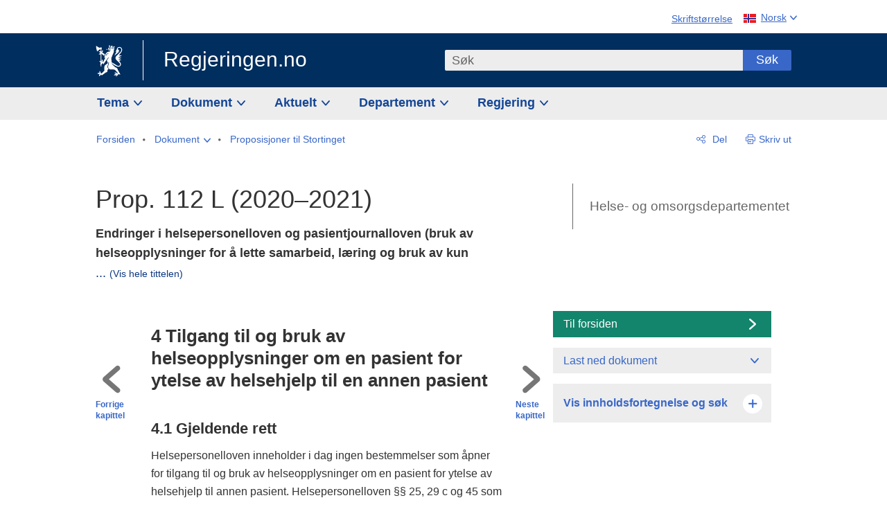

--- FILE ---
content_type: text/html; charset=utf-8
request_url: https://www.regjeringen.no/no/dokumenter/prop.-112-l-20202021/id2839981/?ch=4
body_size: 29065
content:
<!DOCTYPE html>




<html class="no-js" lang="nb">
<head>
    

<meta charset="utf-8">
<meta http-equiv="X-UA-Compatible" content="IE=edge">
<meta name="viewport" content="width=device-width, initial-scale=1.0">

<meta name="consent.ver" content="20250221">
<meta name="consent.cookie.name" content="_consent">


    <meta name="unik_id" content="PRP202020210112000DDDEPIS">

    <title>Prop. 112 L (2020&#x2013;2021) - regjeringen.no</title>

<link rel="stylesheet" href="/dist-web/css/main.css?v=202601141_142425" type="text/css">

    <link href="/dist-web/css/longdoc.css?v=202601141_142425" rel="stylesheet" type="text/css">


<script>
!function(T,l,y){var S=T.location,k="script",D="instrumentationKey",C="ingestionendpoint",I="disableExceptionTracking",E="ai.device.",b="toLowerCase",w="crossOrigin",N="POST",e="appInsightsSDK",t=y.name||"appInsights";(y.name||T[e])&&(T[e]=t);var n=T[t]||function(d){var g=!1,f=!1,m={initialize:!0,queue:[],sv:"5",version:2,config:d};function v(e,t){var n={},a="Browser";return n[E+"id"]=a[b](),n[E+"type"]=a,n["ai.operation.name"]=S&&S.pathname||"_unknown_",n["ai.internal.sdkVersion"]="javascript:snippet_"+(m.sv||m.version),{time:function(){var e=new Date;function t(e){var t=""+e;return 1===t.length&&(t="0"+t),t}return e.getUTCFullYear()+"-"+t(1+e.getUTCMonth())+"-"+t(e.getUTCDate())+"T"+t(e.getUTCHours())+":"+t(e.getUTCMinutes())+":"+t(e.getUTCSeconds())+"."+((e.getUTCMilliseconds()/1e3).toFixed(3)+"").slice(2,5)+"Z"}(),iKey:e,name:"Microsoft.ApplicationInsights."+e.replace(/-/g,"")+"."+t,sampleRate:100,tags:n,data:{baseData:{ver:2}}}}var h=d.url||y.src;if(h){function a(e){var t,n,a,i,r,o,s,c,u,p,l;g=!0,m.queue=[],f||(f=!0,t=h,s=function(){var e={},t=d.connectionString;if(t)for(var n=t.split(";"),a=0;a<n.length;a++){var i=n[a].split("=");2===i.length&&(e[i[0][b]()]=i[1])}if(!e[C]){var r=e.endpointsuffix,o=r?e.location:null;e[C]="https://"+(o?o+".":"")+"dc."+(r||"services.visualstudio.com")}return e}(),c=s[D]||d[D]||"",u=s[C],p=u?u+"/v2/track":d.endpointUrl,(l=[]).push((n="SDK LOAD Failure: Failed to load Application Insights SDK script (See stack for details)",a=t,i=p,(o=(r=v(c,"Exception")).data).baseType="ExceptionData",o.baseData.exceptions=[{typeName:"SDKLoadFailed",message:n.replace(/\./g,"-"),hasFullStack:!1,stack:n+"\nSnippet failed to load ["+a+"] -- Telemetry is disabled\nHelp Link: https://go.microsoft.com/fwlink/?linkid=2128109\nHost: "+(S&&S.pathname||"_unknown_")+"\nEndpoint: "+i,parsedStack:[]}],r)),l.push(function(e,t,n,a){var i=v(c,"Message"),r=i.data;r.baseType="MessageData";var o=r.baseData;return o.message='AI (Internal): 99 message:"'+("SDK LOAD Failure: Failed to load Application Insights SDK script (See stack for details) ("+n+")").replace(/\"/g,"")+'"',o.properties={endpoint:a},i}(0,0,t,p)),function(e,t){if(JSON){var n=T.fetch;if(n&&!y.useXhr)n(t,{method:N,body:JSON.stringify(e),mode:"cors"});else if(XMLHttpRequest){var a=new XMLHttpRequest;a.open(N,t),a.setRequestHeader("Content-type","application/json"),a.send(JSON.stringify(e))}}}(l,p))}function i(e,t){f||setTimeout(function(){!t&&m.core||a()},500)}var e=function(){var n=l.createElement(k);n.src=h;var e=y[w];return!e&&""!==e||"undefined"==n[w]||(n[w]=e),n.onload=i,n.onerror=a,n.onreadystatechange=function(e,t){"loaded"!==n.readyState&&"complete"!==n.readyState||i(0,t)},n}();y.ld<0?l.getElementsByTagName("head")[0].appendChild(e):setTimeout(function(){l.getElementsByTagName(k)[0].parentNode.appendChild(e)},y.ld||0)}try{m.cookie=l.cookie}catch(p){}function t(e){for(;e.length;)!function(t){m[t]=function(){var e=arguments;g||m.queue.push(function(){m[t].apply(m,e)})}}(e.pop())}var n="track",r="TrackPage",o="TrackEvent";t([n+"Event",n+"PageView",n+"Exception",n+"Trace",n+"DependencyData",n+"Metric",n+"PageViewPerformance","start"+r,"stop"+r,"start"+o,"stop"+o,"addTelemetryInitializer","setAuthenticatedUserContext","clearAuthenticatedUserContext","flush"]),m.SeverityLevel={Verbose:0,Information:1,Warning:2,Error:3,Critical:4};var s=(d.extensionConfig||{}).ApplicationInsightsAnalytics||{};if(!0!==d[I]&&!0!==s[I]){var c="onerror";t(["_"+c]);var u=T[c];T[c]=function(e,t,n,a,i){var r=u&&u(e,t,n,a,i);return!0!==r&&m["_"+c]({message:e,url:t,lineNumber:n,columnNumber:a,error:i}),r},d.autoExceptionInstrumented=!0}return m}(y.cfg);function a(){y.onInit&&y.onInit(n)}(T[t]=n).queue&&0===n.queue.length?(n.queue.push(a),n.trackPageView({})):a()}(window,document,{src: "https://js.monitor.azure.com/scripts/b/ai.2.gbl.min.js", crossOrigin: "anonymous", cfg: {instrumentationKey: '22fc96c4-8166-44e3-86f0-bee17cf5ef69', disableCookiesUsage: false }});
</script>











    


<meta name="title" content="Prop. 112 L (2020–2021) - Endringer i helsepersonelloven  og pasientjournalloven
  (bruk av helseopplysninger for &#229; lette samarbeid, l&#230;ring og bruk av kunstig intelligens i helse- og omsorgstjenesten mv.)
">

<meta name="description" content="Departementet foresl&#229;r endringer i helsepersonelloven og pasientjournalloven. Endringene skal gj&#248;re det lettere &#229; samarbeide og l&#230;re i helse- og omsorgstjenesten. P&#229; denne m&#229;ten kan helsehjelpen f&#229; enda bedre kvalitet og pasientsikkerheten styrkes. For...">


<meta name="DC.Title" content="Prop. 112 L (2020–2021) - Endringer i helsepersonelloven  og pasientjournalloven
  (bruk av helseopplysninger for &#229; lette samarbeid, l&#230;ring og bruk av kunstig intelligens i helse- og omsorgstjenesten mv.)
">


<meta name="DC.Creator" content="Helse- og omsorgsdepartementet">

<meta name="DC.Subject" content="Digitalisering av helse- og omsorgstjenestene, Helse og omsorg">

<meta name="DC.Description" content="Departementet foresl&#229;r endringer i helsepersonelloven og pasientjournalloven. Endringene skal gj&#248;re det lettere &#229; samarbeide og l&#230;re i helse- og omsorgstjenesten. P&#229; denne m&#229;ten kan helsehjelpen f&#229; enda bedre kvalitet og pasientsikkerheten styrkes. For...">


<meta name="DC.Date" content="2021-03-26">
<meta name="DC.Type.Status" content="Gyldig">

<meta name="DC.Type" content="Proposisjon">

<meta name="DC.Format" content="text/html">


<meta name="DC.Identifier.URL" content="/no/dokumenter/prop.-112-l-20202021/id2839981/">


<meta name="DC.Language" content="nb-NO">

<meta name="DC.Publisher" content="regjeringen.no">

<meta name="author" content="Helse- og omsorgsdepartementet">

<meta name="authorshortname" content="hod">

<meta name="ownerid" content="421">

<meta name="last-modified" content="Tue, 23 Mar 2021 11:01:40 GMT">
<meta name="revised" content="Tue, 23 Mar 2021 11:01:40 GMT">

    
<meta property="og:site_name" content="Regjeringen.no">
<meta property="og:title" content="Prop. 112 L (2020&#x2013;2021)"> 
<meta property="og:description" content="Departementet foresl&#xE5;r endringer i helsepersonelloven og pasientjournalloven. Endringene skal gj&#xF8;re det lettere &#xE5; samarbeide og l&#xE6;re i helse- og omsorgstjenesten. P&#xE5; denne m&#xE5;ten kan helsehjelpen f&#xE5; enda bedre kvalitet og pasientsikkerheten styrkes. For...">
<meta property="og:type" content="website">
<meta property="og:image" content="https://www.regjeringen.no/dist-web/img/regjeringen_opengraph_image1200x630.jpg">

<meta property="og:image:width" content="1200">
<meta property="og:image:height" content="630">
<meta name="twitter:card" content="summary_large_image">
<meta name="twitter:title" content="Prop. 112 L (2020&#x2013;2021)">
<meta name="twitter:description" content="Departementet foresl&#xE5;r endringer i helsepersonelloven og pasientjournalloven. Endringene skal gj&#xF8;re det lettere &#xE5; samarbeide og l&#xE6;re i helse- og omsorgstjenesten. P&#xE5; denne m&#xE5;ten kan helsehjelpen f&#xE5; enda bedre kvalitet og pasientsikkerheten styrkes. For...">
<meta name="twitter:image" content="https://www.regjeringen.no/dist-web/img/twitter_1600x900_fallback_no.jpg">

<meta property="og:url" content="https://www.regjeringen.no/no/dokumenter/prop.-112-l-20202021/id2839981/">
    <link rel="apple-touch-icon" sizes="57x57" href="/dist-web/ico/apple-touch-icon-57x57.png">
<link rel="apple-touch-icon" sizes="114x114" href="/dist-web/ico/apple-touch-icon-114x114.png">
<link rel="apple-touch-icon" sizes="72x72" href="/dist-web/ico/apple-touch-icon-72x72.png">
<link rel="apple-touch-icon" sizes="144x144" href="/dist-web/ico/apple-touch-icon-144x144.png">
<link rel="apple-touch-icon" sizes="60x60" href="/dist-web/ico/apple-touch-icon-60x60.png">
<link rel="apple-touch-icon" sizes="120x120" href="/dist-web/ico/apple-touch-icon-120x120.png">
<link rel="apple-touch-icon" sizes="76x76" href="/dist-web/ico/apple-touch-icon-76x76.png">
<link rel="apple-touch-icon" sizes="152x152" href="/dist-web/ico/apple-touch-icon-152x152.png">
<link rel="apple-touch-icon" sizes="180x180" href="/dist-web/ico/apple-touch-icon-180x180.png">
<meta name="apple-mobile-web-app-title" content="Regjeringen.no">
<link rel="icon" type="image/png" href="/dist-web/ico/favicon-192x192.png" sizes="192x192">
<link rel="icon" type="image/png" href="/dist-web/ico/favicon-160x160.png" sizes="160x160">
<link rel="icon" type="image/png" href="/dist-web/ico/favicon-96x96.png" sizes="96x96">
<link rel="icon" type="image/png" href="/dist-web/ico/favicon-16x16.png" sizes="16x16">
<link rel="icon" type="image/x-icon" href="/dist-web/ico/favicon.ico">
<link rel="icon" type="image/png" href="/dist-web/ico/favicon-32x32.png" sizes="32x32">
<meta name="msapplication-TileColor" content="#002e5e">
<meta name="msapplication-TileImage" content="/dist-web/ico/mstile-144x144.png">
<meta name="application-name" content="Regjeringen.no">
    
<link rel="alternate" hreflang="nb" href="https://www.regjeringen.no/no/dokumenter/prop.-112-l-20202021/id2839981/">

<!-- Matomo Tag Manager -->
<script>
    var _mtm = window._mtm = window._mtm || [];
    _mtm.push({ 'mtm.startTime': (new Date().getTime()), 'event': 'mtm.Start' });
    var d = document, g = d.createElement('script'), s = d.getElementsByTagName('script')[0];
    g.async = true; g.src = 'https://cdn.matomo.cloud/regjeringen.matomo.cloud/container_G8N8bAjb.js'; s.parentNode.insertBefore(g, s);
</script>
<!-- End Matomo Tag Manager -->    
    

<script nonce="ltc4trV1a4qrGVoXc2ivNw==">
    window.translations = {
        langCloseButton: 'Lukk',
        langLinkDownloadImage: 'Last ned bilde',
        langTruncateTitle: 'Vis hele tittelen',
        langZoomImage: 'Forstørr bilde',
        langShowFullTable: 'Vis tabellen i full bredde',
        langZoomImageOverlay: 'Forstørr bilde',
        langShowFullTableOverlay: 'Vis tabellen i full bredde'
    };
</script>

    
<script type="application/ld+json">{"@context":"https://schema.org","@type":"WebPage","@id":"https://www.regjeringen.no/id2839981/#webpage","isPartOf":"https://www.regjeringen.no/#website","name":"Prop. 112 L (2020\u20132021)","description":"Departementet foresl\u00E5r endringer i helsepersonelloven og pasientjournalloven. Endringene skal gj\u00F8re det lettere \u00E5 samarbeide og l\u00E6re i helse- og omsorgstjenesten. P\u00E5 denne m\u00E5ten kan helsehjelpen f\u00E5 enda bedre kvalitet og pasientsikkerheten styrkes. Forslaget \u00E5pner for at helseopplysninger kan brukes for utvikling og bruk av klinisk beslutningsverkt\u00F8y i helse- og omsorgstjenesten, etter dispensasjon fra departementet, og det inkluderer en ny hjemmel i pasientjournalloven \u00A7 9 a for etablering av behandlingsrettet helseregister med tolkede genetiske varianter p\u00E5 tvers av virksomheter.","url":"https://www.regjeringen.no/no/dokumenter/prop.-112-l-20202021/id2839981/","inLanguage":"nb","breadcrumb":{"@type":"BreadcrumbList","itemListElement":[{"@type":"ListItem","position":1,"name":"Forsiden","item":"https://www.regjeringen.no/no/id4/"},{"@type":"ListItem","position":2,"name":"Dokument","item":"https://www.regjeringen.no/no/dokument/id2000006/"},{"@type":"ListItem","position":3,"name":"Proposisjoner til Stortinget","item":"https://www.regjeringen.no/no/dokument/dep/hod/prop/id578514/"},{"@type":"ListItem","position":4,"name":"Prop. 112 L (2020\u20132021)","item":"https://www.regjeringen.no/no/dokumenter/prop.-112-l-20202021/id2839981/"}]}}</script>
</head>

<body class="longdoc ">



<div id="cb_wrapper-std" class="cookie_banner_wrapper not-selectable" data-nosnippet>
    <div id="std-elm" class="hidden">
        <div id="cookieApiData"></div>
    </div>
</div>

<div id="cb_wrapper-dec" class="cookie_banner_wrapper not-selectable" data-nosnippet>
    <div id="dec-elm" style="display: none;">
        <div id="cookieDeclarationApiData"></div>
    </div>
</div>

<div 
    id="cookiebannerInfo" 
    class="cookiebannerInfo" 
    data-consentname="_consent" 
    data-svarbaseurl="https://svar.regjeringen.no" 
    data-bannertitle="Regjeringen.no" 
    data-apilanguage ="no" 
    data-bannerversion = "20250221"
    data-nosnippet>
</div>

        <a id="top-of-page" tabindex="-1"></a>

    <a href="#mainContent" class="skipLink">
        Til hovedinnhold
    </a>

    <noscript>
        <p class="enable-js">Aktiver Javascript i din nettleser for en bedre opplevelse på regjeringen.no</p>
    </noscript>
    

    


    

<header class="pageHeader ">
    <div class="hygieneMenuWrapper">
        
<span data-hygiene-menu-large-sceen-anchor></span>
<nav class="hygieneMenu" aria-label='Globale verktøy' data-hygiene-menu>
    <ul>
        <li class="fontsize">
            <button type="button" id="fontsize_note_label" aria-controls="fontsize_note" aria-expanded="false" data-fontsize-btn>Skriftstørrelse</button>

            <div tabindex="-1" id="fontsize_note" data-fontsize-note>
                <p>For å endre tekststørrelsen, hold Ctrl-tasten nede (Cmd-tasten på Mac) og trykk på + for å forstørre eller - for å forminske.</p>
            </div>
        </li>
        <li class="language" data-nav="lang_selector">

            <button type="button"
                    id="languageSelectorTrigger"
                    lang="no"
                    data-toggle-language-selector=""
                    aria-expanded="false"
                    aria-controls="languageSelector"
                    class="language-selector-trigger flag nor">
                <span>Norsk</span>
            </button>

            <ul id="languageSelector"
                class="custom-language-selector"
                tabindex="-1"
                aria-labelledby="languageSelectorTrigger"
                data-language-selector="">

                        <li class="disabled first-in-group">
                            <span class="flag eng" lang="en-GB">
                                Page not available in English
                            </span>
                        </li>
	        <li>
                <a href="/en/id4/"
                   class="flag eng" lang="en-GB">
                    English home page
                </a>
            </li>
                        <li class="disabled first-in-group">
                            <span class="flag sme" lang="se-NO">
                                Siidu ii g&#xE1;vdno s&#xE1;megillii
                            </span>
                        </li>
	        <li class="last-in-group">
                <a href="/se/id4/"
                   class="flag sme" lang="se-NO">
                    S&#xE1;megiel &#xE1;lgosiidui
                </a>
            </li>
            </ul>
        </li>
    </ul>
</nav>



    </div>

    <div class="pageHeaderUpper">
        <div class="logoWrapper">
            

<div class="logo">
    <span>
        <a href="/no/id4/">
            Regjeringen.no<span></span>
        </a>
    </span>
</div>


            
            <button type="button" class="menuToggler" data-toggle-menu aria-expanded="false">
                Meny
            </button>

            <button type="button" class="searchToggler" data-toggle-search aria-expanded="false">
                Søk
            </button>
        </div>
    </div>

    <div class="mobileMenuContainer">
        <div class="mobileMenuWrapper">
            <div class="mobileMenuWrapperInner">
                

<div class="topNavigationSearch">
<form action="/no/sok/id86008/" autocomplete="off" id="topNavigationSearchForm" method="get">        <div class="topNavigationSearchWrap">
            <label for="quickSearch" class="visuallyhidden">
                Søk
            </label>
            <input type="text" 
                   name="term" 
                   placeholder="S&#xF8;k"
                   class="quickSearch autocomplete"
                   id="quickSearch"
                   role="combobox"
                   data-form-id="topNavigationSearchForm"
                   data-search-suggest="1"
                   data-autocomplete-source="/no/api/autosuggestapi/search/?q="
                   data-autocomplete-enabled="true"
                   aria-expanded="false"
                   aria-owns="topnav-search-suggest"
                   aria-autocomplete="list"
                   autocomplete="off"
                   enterkeyhint="search"
                   >
            <div class="search-suggest is-hidden" data-search-suggest-results="1" id="topnav-search-suggest">
                <p class="legend">Utvalgte hurtiglenker</p>
                <ul class="search-suggest-list" data-search-suggest-list></ul>
            </div>
            <button type="submit" class="searchSubmit">
                Søk
            </button>
        </div>
</form></div>


            </div>
            <span data-hygiene-menu-small-sceen-anchor></span>
            

    <nav class="megaMenu" aria-label="Hovedmeny">
        <ul>
                <li class="megaMenuItem">
                    <a href="/no/tema/id208/"
                       class="primaryMenuItem  hasDropdown"
                       id="megamenupanel_0_label"
                       role="button"
                       aria-controls="megamenupanel_0">
                        Tema
                    </a>


<div class="megamenupanel_listing" id="megamenupanel_0" tabindex="-1" data-megamenu-target>
    <div class="megamenuInner" data-nav="megamenu">
        <div class="border-frame">
            <p class="toSection"><a href="/no/tema/id208/">Finn tema</a></p>
            <div class="section">
                
                    <ul class="columnize">
                            <li>
                                <a href="/no/tema/arbeidsliv/id210/">Arbeidsliv</a>
                            </li>
                            <li>
                                <a href="/no/tema/fns-barekraftsmal/id2590133/">B&#xE6;rekraftsm&#xE5;lene</a>
                            </li>
                            <li>
                                <a href="/no/tema/energi/id212/">Energi</a>
                            </li>
                            <li>
                                <a href="/no/tema/europapolitikk/id1151/">Europa</a>
                            </li>
                            <li>
                                <a href="/no/tema/familie-og-barn/id213/">Familie og barn</a>
                            </li>
                            <li>
                                <a href="/no/tema/forbruker/id214/">Forbruker</a>
                            </li>
                            <li>
                                <a href="/no/tema/forskning/id1427/">Forskning</a>
                            </li>
                            <li>
                                <a href="/no/tema/forsvar/id215/">Forsvar</a>
                            </li>
                            <li>
                                <a href="/no/tema/hav/id2603523/">Hav</a>
                            </li>
                            <li>
                                <a href="/no/tema/helse-og-omsorg/id917/">Helse og omsorg</a>
                            </li>
                            <li>
                                <a href="/no/tema/innvandring-og-integrering/id918/">Innvandring og integrering</a>
                            </li>
                            <li>
                                <a href="/no/tema/klima-og-miljo/id925/">Klima og milj&#xF8;</a>
                            </li>
                            <li>
                                <a href="/no/tema/kommuner-og-regioner/id921/">Kommuner og regioner</a>
                            </li>
                            <li>
                                <a href="/no/tema/kultur-idrett-og-frivillighet/id920/">Kultur, idrett og frivillighet</a>
                            </li>
                            <li>
                                <a href="/no/tema/likestilling-og-mangfold/id922/">Likestilling og mangfold</a>
                            </li>
                            <li>
                                <a href="/no/tema/lov-og-rett/id923/">Lov og rett</a>
                            </li>
                            <li>
                                <a href="/no/tema/mat-fiske-og-landbruk/id924/">Mat, fiske og landbruk</a>
                            </li>
                            <li>
                                <a href="/no/tema/nordomradene/id1154/">Nordomr&#xE5;dene</a>
                            </li>
                            <li>
                                <a href="/no/tema/naringsliv/id926/">N&#xE6;ringsliv</a>
                            </li>
                            <li>
                                <a href="/no/tema/pensjon-trygd-og-sosiale-tjenester/id942/">Pensjon, trygd og sosiale tjenester</a>
                            </li>
                            <li>
                                <a href="/no/tema/plan-bygg-og-eiendom/id211/">Plan, bygg og eiendom</a>
                            </li>
                            <li>
                                <a href="/no/tema/samfunnssikkerhet-og-beredskap/id1120/">Samfunnssikkerhet og beredskap</a>
                            </li>
                            <li>
                                <a href="/no/tema/statlig-forvaltning/id927/">Statlig forvaltning</a>
                            </li>
                            <li>
                                <a href="/no/tema/svalbard-og-polaromradene/id1324/">Svalbard og polaromr&#xE5;dene</a>
                            </li>
                            <li>
                                <a href="/no/tema/transport-og-kommunikasjon/id928/">Transport og kommunikasjon</a>
                            </li>
                            <li>
                                <a href="/no/tema/tro-og-livssyn/id1147/">Tro og livssyn</a>
                            </li>
                            <li>
                                <a href="/no/tema/ukraina/id2905202/">Ukraina</a>
                            </li>
                            <li>
                                <a href="/no/tema/urfolk-og-minoriteter/id929/">Urfolk og minoriteter</a>
                            </li>
                            <li>
                                <a href="/no/tema/utdanning/id930/">Utdanning</a>
                            </li>
                            <li>
                                <a href="/no/tema/utenrikssaker/id919/">Utenrikssaker</a>
                            </li>
                            <li>
                                <a href="/no/tema/valg-og-demokrati/id537969/">Valg og demokrati</a>
                            </li>
                            <li>
                                <a href="/no/tema/ytringsfrihet/id3063988/">Ytringsfrihet</a>
                            </li>
                            <li>
                                <a href="/no/tema/okonomi-og-budsjett/id931/">&#xD8;konomi og budsjett</a>
                            </li>
                    </ul>
            </div>
           
            <button type="button" class="closeButton" data-close-megamenu><span class="visuallyhidden">Lukk meny</span></button>
        </div>
    </div>
</div>                </li>
                <li class="megaMenuItem">
                    <a href="/no/dokument/id2000006/"
                       class="primaryMenuItem  hasDropdown"
                       id="megamenupanel_1_label"
                       role="button"
                       aria-controls="megamenupanel_1">
                        Dokument
                    </a>


<div class="megamenupanel_listing" id="megamenupanel_1" tabindex="-1" data-megamenu-target>
    <div class="megamenuInner" data-nav="megamenu">
        <div class="border-frame">
            <p class="toSection"><a href="/no/dokument/id2000006/">Finn dokument</a></p>
            <div class="section">
                
<div class="section">

<ul>
<li><a href="/no/statsbudsjett/2026/id3118616/">Statsbudsjettet 2026</a>

</li>


<li><a href="/no/dokument/hoyringar/id1763/">Høyringar</a></li>
<li><a href="/no/dokument/innspel/id3015054/">Innspel</a></li>
<li><a href="/no/dokument/prop/id1753/">Proposisjonar til Stortinget</a></li>
<li><a href="/no/dokument/meldst/id1754/">Meldingar til Stortinget</a></li>
<li><a href="/no/dokument/nou-ar/id1767/">NOU-ar</a></li>
</ul>

<ul>
<li><a href="/no/dokument/veiledninger_brosjyrer/id438822/">Veiledninger og brosjyrer</a></li>
<li><a href="/no/dokument/rapporter_planer/id438817/">Rapportar, planar og strategiar</a></li>
<li><a href="/no/dokument/tildelingsbrev/id2357472/">Tildelingsbrev, instruksar og årsrapportar</a></li>
<li><a href="/no/dokument/brev/id1777/">Brev</a></li>

</ul>

<ul>
<li><a href="/no/dokument/lover_regler/id438754/">Lover og regler</a>
<ul>
<li><a href="/no/dokument/lover_regler/lover/id438755/">Lover</a></li>
<li><a href="/no/dokument/lover_regler/forskrifter/id1758/">Forskrifter</a></li>
<li><a href="/no/dokument/kongelig-resolusjon/id2076044/">Kongelige resolusjoner</a></li>
<li><a href="/no/dokument/lover_regler/retningslinjer/id1759/" >Retningslinjer og juridiske veiledninger</a></li>
<li><a href="/no/dokument/lover_regler/tolkningsuttalelser/id441575/">Tolkningsuttalelser</a></li>
<li><a href="/no/dokument/lover_regler/reglement/id1761/">Reglement</a></li>
<li><a href="/no/dokument/rundskriv/id1762/">Rundskriv</a></li>
</ul>
</li>
</ul>

</div>
            </div>
           
            <button type="button" class="closeButton" data-close-megamenu><span class="visuallyhidden">Lukk meny</span></button>
        </div>
            <div class="megamenu-extra-links">
                <a href="/no/dokument/bestilling-av-publikasjoner/id439327/">Bestilling av trykte publikasjoner</a>
            </div>
    </div>
</div>                </li>
                <li class="megaMenuItem">
                    <a href="/no/aktuelt/id1150/"
                       class="primaryMenuItem  hasDropdown"
                       id="megamenupanel_2_label"
                       role="button"
                       aria-controls="megamenupanel_2">
                        Aktuelt
                    </a>


<div class="megamenupanel_listing" id="megamenupanel_2" tabindex="-1" data-megamenu-target>
    <div class="megamenuInner" data-nav="megamenu">
        <div class="border-frame">
            <p class="toSection"><a href="/no/aktuelt/id1150/">Aktuelt</a></p>
            <div class="section">
                
<div class="section">
<ul>
<li><a href="/no/aktuelt/nyheter/id2006120/">Nyheter og pressemeldinger</a></li>
<li><a href="/no/aktuelt/nett-tv/id2000007/">Pressekonferanser og nett-tv</a></li>
<li><a href="/no/aktuelt/taler_artikler/id1334/">Taler og innlegg</a></li>
<li><a href="/no/aktuelt/offisielt-fra-statsrad/offisielt-fra-statsrad1/id30297/">Offisielt frå statsrådet</a></li>
</ul>
<ul>
<li><a href="/no/aktuelt/kalender/id1330/">Kalender</a></li>
<li><a href="/no/aktuelt/pressekontakter/id445715/">Pressekontakter</a></li>
<li><a href="/no/aktuelt/dialog-med-stortinget/id2343343/">Svar til Stortinget</a></li>
</ul>
<ul>
<li><a href="/no/aktuelt/einnsyn/id604997/">eInnsyn – elektronisk postjournal</a></li>
<li><a href="/no/aktuelt/jobb-i-departementene/id3087969/">Jobb i departementene</a></li>
</ul>
</div>            </div>
           
            <button type="button" class="closeButton" data-close-megamenu><span class="visuallyhidden">Lukk meny</span></button>
        </div>
            <div class="megamenu-extra-links">
                <a href="/no/dokumentarkiv/id115322/">Historisk arkiv</a>
            </div>
    </div>
</div>                </li>
                <li class="megaMenuItem">
                    <a href="/no/dep/id933/"
                       class="primaryMenuItem  hasDropdown"
                       id="megamenupanel_3_label"
                       role="button"
                       aria-controls="megamenupanel_3">
                        Departement
                    </a>



<div class="megamenupanel_departementene" id="megamenupanel_3" tabindex="-1" data-megamenu-target>
    <div class="megamenuInner" data-nav="megamenu">
        <div class="border-frame">
            <p class="toSection">
                <a href="/no/dep/id933/">Departementene</a>
            </p>
            <div class="section">
                <ul>
                    

<li>
    <a href="/no/dep/smk/id875/" class="dep-title">
        Statsministerens kontor
    </a>

        <a href="/no/dep/smk/organisasjonskart/statsminister-jonas-gahr-store/id2877186/" class="dep-minister">
            Jonas Gahr St&#xF8;re (Ap)
        </a>
</li>
                </ul>
                <ul>
                    

<li>
    <a href="/no/dep/aid/id165/" class="dep-title">
        Arbeids- og inkluderingsdepartementet
    </a>

        <a href="/no/dep/aid/om-arbeids-og-inkluderingsdepartementet/arbeids-og-inkluderingsminister-kjersti-stenseng/id3119047/" class="dep-minister">
            Kjersti Stenseng (Ap)
        </a>
</li>

<li>
    <a href="/no/dep/bfd/id298/" class="dep-title">
        Barne- og familiedepartementet
    </a>

        <a href="/no/dep/bfd/org/barne-og-familieminister-lene-vagslid/id3085903/" class="dep-minister">
            Lene V&#xE5;gslid (Ap)
        </a>
</li>

<li>
    <a href="/no/dep/dfd/id810/" class="dep-title">
        Digitaliserings- og forvaltningsdepartementet
    </a>

        <a href="/no/dep/dfd/org/digitaliserings-og-forvaltningsminister-karianne-oldernes-tung-/id3000277/" class="dep-minister">
            Karianne Oldernes Tung (Ap)
        </a>
</li>

<li>
    <a href="/no/dep/ed/id750/" class="dep-title">
        Energidepartementet
    </a>

        <a href="/no/dep/ed/org/energiminister-terje-aasland/id2903197/" class="dep-minister">
            Terje Aasland (Ap)
        </a>
</li>

<li>
    <a href="/no/dep/fin/id216/" class="dep-title">
        Finansdepartementet
    </a>

        <a href="/no/dep/fin/org/finansminister-jens-stoltenberg/id3086196/" class="dep-minister">
            Jens Stoltenberg (Ap)
        </a>
</li>

<li>
    <a href="/no/dep/fd/id380/" class="dep-title">
        Forsvarsdepartementet
    </a>

        <a href="/no/dep/fd/organisering-og-ledelse/forsvarsminister-tore-o.-sandvik/id3086270/" class="dep-minister">
            Tore O. Sandvik (Ap)
        </a>
</li>
                </ul>
                <ul>
                    

<li>
    <a href="/no/dep/hod/id421/" class="dep-title">
        Helse- og omsorgsdepartementet
    </a>

        <a href="/no/dep/hod/organiseringen-av-helse-og-omsorgsdepartementet/helse-og-omsorgsminister-jan-christian-vestre/id3035364/" class="dep-minister">
            Jan Christian Vestre (Ap)
        </a>
</li>

<li>
    <a href="/no/dep/jd/id463/" class="dep-title">
        Justis- og beredskapsdepartementet
    </a>

        <a href="/no/dep/jd/org/justis-og-beredskapsminister-astri-aas-hansen/id3086325/" class="dep-minister">
            Astri Aas-Hansen (Ap)
        </a>
</li>

<li>
    <a href="/no/dep/kld/id668/" class="dep-title">
        Klima- og milj&#xF8;departementet
    </a>

        <a href="/no/dep/kld/organisasjon/klima-og-miljominister-andreas-bjelland-eriksen/id3000230/" class="dep-minister">
            Andreas Bjelland Eriksen (Ap)
        </a>
</li>

<li>
    <a href="/no/dep/kdd/id504/" class="dep-title">
        Kommunal- og distriktsdepartementet
    </a>

        <a href="/no/dep/kdd/org/kommunal-og-distriktsminister-bjornar-selnes-skjaran/id3119065/" class="dep-minister">
            Bj&#xF8;rnar Selnes Skj&#xE6;ran (Ap)
        </a>
</li>

<li>
    <a href="/no/dep/kud/id545/" class="dep-title">
        Kultur- og likestillingsdepartementet
    </a>

        <a href="/no/dep/kud/org/kultur-og-likestillingsminister-lubna-jaffery-lubna-jaffery/id2987187/" class="dep-minister">
            Lubna Jaffery (Ap)
        </a>
</li>
                </ul>
                <ul>
                    

<li>
    <a href="/no/dep/kd/id586/" class="dep-title">
        Kunnskapsdepartementet
    </a>

        <a href="/no/dep/kd/org/kunnskapsminister-kari-nessa-nordtun/id3000181/" class="dep-minister">
            Kari Nessa Nordtun (Ap)
        </a>
        <a href="/no/dep/kd/org/forsknings-og-hoyere-utdanningsminister-sigrun-gjerlow-aasland/id3086217/" class="dep-minister">
            Sigrun Aasland (Ap)
        </a>
</li>

<li>
    <a href="/no/dep/lmd/id627/" class="dep-title">
        Landbruks- og matdepartementet
    </a>

        <a href="/no/dep/lmd/organisasjon/landbruks-og-matminister-nils-kristen-sandtroen/id3086277/" class="dep-minister">
            Nils Kristen Sandtr&#xF8;en (Ap)
        </a>
</li>

<li>
    <a href="/no/dep/nfd/id709/" class="dep-title">
        N&#xE6;rings- og fiskeridepartementet
    </a>

        <a href="/no/dep/nfd/org/naringsminister-cecilie-myrseth/id3035377/" class="dep-minister">
            Cecilie Myrseth (Ap)
        </a>
        <a href="/no/dep/nfd/org/fiskeri-og-havminister-marianne-sivertsen-nass/id3035385/" class="dep-minister">
            Marianne Sivertsen N&#xE6;ss (Ap)
        </a>
</li>

<li>
    <a href="/no/dep/sd/id791/" class="dep-title">
        Samferdselsdepartementet
    </a>

        <a href="/no/dep/sd/org/samferdselsminister-jon-ivar-nygard/id2877331/" class="dep-minister">
            Jon-Ivar Nyg&#xE5;rd (Ap)
        </a>
</li>

<li>
    <a href="/no/dep/ud/id833/" class="dep-title">
        Utenriksdepartementet
    </a>

        <a href="/no/dep/ud/org/utenriksminister-espen-espen-barth-eide/id3000220/" class="dep-minister">
            Espen Barth Eide (Ap)
        </a>
        <a href="/no/dep/ud/org/utviklingsminister-asmund-grover-aukrust/id3086307/" class="dep-minister">
            &#xC5;smund Gr&#xF8;ver Aukrust (Ap)
        </a>
</li>
                </ul>
            </div>
            <button type="button" class="closeButton" data-close-megamenu>
                <span class="visuallyhidden">Lukk meny</span>
            </button>
        </div>

            <div class="megamenu-extra-links">
                <a href="/no/org/etater-virksomheter-og-selskaper/id2520884/">Etater, virksomheter og selskaper</a>
            </div>
    </div>
</div>                </li>
                <li class="megaMenuItem">
                    <a href="/no/om-regjeringa/id443314/"
                       class="primaryMenuItem  hasDropdown"
                       id="megamenupanel_4_label"
                       role="button"
                       aria-controls="megamenupanel_4">
                        Regjering
                    </a>


<div class="megamenupanel_listing" id="megamenupanel_4" tabindex="-1" data-megamenu-target>
    <div class="megamenuInner" data-nav="megamenu">
        <div class="border-frame">
            <p class="toSection"><a href="/no/om-regjeringa/id443314/">Regjering</a></p>
            <div class="section">
                
                    <ul class="columnize">
                            <li>
                                <a href="/no/om-regjeringa/noverande/regjeringen-store/id2877247/">Regjeringen Støre</a>
                                    <ul>
                                            <li>
                                                <a href="/no/om-regjeringa/noverande/regjeringensmedlemmer/id543170/">Regjeringens medlemmer</a>
                                            </li>
                                            <li>
                                                <a href="/no/om-regjeringa/noverande/regjeringens-plan-for-norge/id3142802/">Regjeringens plan for Norge (2025&#x2013;29)</a>
                                            </li>
                                    </ul>
                            </li>
                            <li>
                                <a href="/no/om-regjeringa/sru/id2405055/">Statlige styrer, r&#xE5;d og utvalg</a>
                                    <ul>
                                    </ul>
                            </li>
                            <li>
                                <a href="/no/om-regjeringa/slik-blir-norge-styrt/id85844/">Slik blir Norge styrt</a>
                                    <ul>
                                            <li>
                                                <a href="/no/om-regjeringa/slik-blir-norge-styrt/regjeringen-i-arbeid-2/id2001100/">Regjeringen i arbeid</a>
                                            </li>
                                            <li>
                                                <a href="/no/om-regjeringa/slik-blir-norge-styrt/kva-skjer-ved-eit-regjeringsskifte/id270340/">Kva skjer ved eit regjeringsskifte?</a>
                                            </li>
                                            <li>
                                                <a href="/no/om-regjeringa/slik-blir-norge-styrt/Regjeringa-i-arbeid/id2564958/">Film om korleis Noreg vert styrt</a>
                                            </li>
                                            <li>
                                                <a href="/no/om-regjeringa/slik-blir-norge-styrt/slik-blir-lover-til2/id2565033/">Slik blir lover til</a>
                                            </li>
                                    </ul>
                            </li>
                            <li>
                                <a href="/no/om-regjeringa/tidligere-regjeringer-og-historie/id85847/">Tidligere regjeringer og historie</a>
                                    <ul>
                                            <li>
                                                <a href="/no/om-regjeringa/tidligere-regjeringer-og-historie/sok-i-regjeringer-siden-1814/id2578015/">S&#xF8;k i regjeringer siden 1814</a>
                                            </li>
                                            <li>
                                                <a href="/no/om-regjeringa/tidligere-regjeringer-og-historie/statistikk/id2563489/">Statistikk</a>
                                            </li>
                                    </ul>
                            </li>
                    </ul>
            </div>
           
            <button type="button" class="closeButton" data-close-megamenu><span class="visuallyhidden">Lukk meny</span></button>
        </div>
            <div class="megamenu-extra-links">
                <a href="/no/dokumentarkiv/id115322/">Historisk arkiv</a>
            </div>
    </div>
</div>                </li>
        </ul>
    </nav>

        </div>

             <div class="breadcrumbsWrapper">
                

    <nav class="breadcrumbs no-nav-mob" data-nav="breadcrumb">
        <h2 id="breadcrumbs-label" class="breadcrumbs-label hide-for-desktop" aria-label="Du er her:">Du er her:</h2>
        <ul aria-labelledby="breadcrumbs-label">
                        <li class="breadcrumb-item">
                            <a href="/no/id4/" class="breadcrumb-item__text">
                                <span>Forsiden</span>
                            </a>
                        </li>
                        <li class="breadcrumb-item breadcrumb-item--has-sub-menu">
                            <a href="/no/dokument/id2000006/"
                               role="button"
                               class="breadcrumb-item__button breadcrumb-item__button--has-sub-menu">
                                <span>Dokument</span>
                            </a>

                            <ul class="breadcrumb-item__sub-menu" id="crumb_2000006">
                                <li class="breadcrumb-item__sub-menu-item--first">
                                    <a href="/no/dokument/id2000006/" class="breadcrumb-item__text">Dokument</a>
                                </li>
                                    <li class="breadcrumb-item__sub-menu-item">
                                        <a href="/no/dokument/hoyringar/id1763/">H&#xF8;yringar</a>
                                    </li>
                                    <li class="breadcrumb-item__sub-menu-item">
                                        <a href="/no/dokument/innspel/id3015054/">Innspel</a>
                                    </li>
                                    <li class="breadcrumb-item__sub-menu-item">
                                        <a href="/no/dokument/meldst/id1754/">Meldingar til Stortinget</a>
                                    </li>
                                    <li class="breadcrumb-item__sub-menu-item">
                                        <a href="/no/dokument/prop/id1753/">Proposisjonar til Stortinget</a>
                                    </li>
                                    <li class="breadcrumb-item__sub-menu-item">
                                        <a href="/no/dokument/nou-ar/id1767/">NOU-ar</a>
                                    </li>
                                    <li class="breadcrumb-item__sub-menu-item">
                                        <a href="/no/dokument/veiledninger_brosjyrer/id438822/">Veiledninger og brosjyrer</a>
                                    </li>
                                    <li class="breadcrumb-item__sub-menu-item">
                                        <a href="/no/dokument/rapportar-og-planar/id438817/">Rapportar, planar og strategiar</a>
                                    </li>
                                    <li class="breadcrumb-item__sub-menu-item">
                                        <a href="/no/dokument/anbud-og-konsesjoner/id438824/">Anbud og konsesjoner</a>
                                    </li>
                                    <li class="breadcrumb-item__sub-menu-item">
                                        <a href="/no/dokument/lover_regler/id438754/">Lover og regler</a>
                                    </li>
                                    <li class="breadcrumb-item__sub-menu-item">
                                        <a href="/no/dokument/tildelingsbrev-og-arsrapportar/id2357472/">Tildelingsbrev, instruksar og &#xE5;rsrapportar</a>
                                    </li>
                                    <li class="breadcrumb-item__sub-menu-item">
                                        <a href="/no/dokument/utvalgte_brev/id1777/">Brev</a>
                                    </li>
                                    <li class="breadcrumb-item__sub-menu-item">
                                        <a href="/no/dokument/bestilling-av-publikasjoner/id439327/">Bestilling av trykte publikasjoner</a>
                                    </li>
                            </ul>
                        </li>
                        <li class="breadcrumb-item">
                            <a href="/no/dokument/dep/hod/prop/id578514/" class="breadcrumb-item__text">
                                <span>Proposisjoner til Stortinget</span>
                            </a>
                        </li>
                    <!-- Last item in breadcrumb and using ?vis= parameter -->
                        <!-- Only display breadcrumb for last page if not in archive -->
                            <li class="breadcrumb-item breadcrumb-item--has-sub-menu breadcrumb-item--last hide-for-desktop">
                                    <span>Prop. 112 L (2020&#x2013;2021)</span>
                            </li>
        </ul>
    </nav>

<div class="back-link">
    <a href="/no/dokument/dep/hod/prop/id578514/" data-nav="topic-parent-link" class="parent-crumb hide-for-desktop">
        <div class="crmbIndent">
            Proposisjoner til Stortinget
        </div>
    </a>
</div>


                

    <ul class="sharePrint">
        <li class="sharing" data-doc-action="share">
            
<button id="sharing_label" class="sharing-toggle" data-sharing-toggler aria-controls="sharing_panel" data-toggle="[data-sharing-panel]" aria-expanded="false" >
    Del
</button>

<div id="sharing_panel" class="sharing-panel" data-sharing-panel="">
    <p class="sharing-title">Del</p>
   
<ul class="socialmedia_linklist">
        <li><a href="https://www.facebook.com/sharer.php?u=https%3a%2f%2fwww.regjeringen.no%2fno%2fdokumenter%2fprop.-112-l-20202021%2fid2839981%2f" class="Facebook">Facebook</a></li>
        <li><a href="https://twitter.com/share?url=https%3a%2f%2fwww.regjeringen.no%2fno%2fdokumenter%2fprop.-112-l-20202021%2fid2839981%2f" class="X">X/Twitter</a></li>
        <li><a href="https://www.linkedin.com/shareArticle?mini=true&url=https%3a%2f%2fwww.regjeringen.no%2fno%2fdokumenter%2fprop.-112-l-20202021%2fid2839981%2f" class="Linkedin">LinkedIn</a></li>
        <li><a href="mailto:?subject=Tips%20fra%20regjeringen.no%3a%20Prop.%20112%20L%20(2020%e2%80%932021)&amp;body=https%3a%2f%2fwww.regjeringen.no%2fno%2fdokumenter%2fprop.-112-l-20202021%2fid2839981%2f" class="email">Epost</a></li>
    </ul>
  
    <button title="Lukk" class="closeButton" data-toggle="[data-sharing-panel]" data-set-focus="[data-sharing-toggler]">
        <span class="visuallyhidden">Lukk</span>
    </button>
</div>
        </li>
        <li class="print" data-doc-action="print">
            <button type="button" class="print-page" data-print-page="">Skriv ut</button>
        </li>
    </ul>

            </div>
    </div>
</header>

<div class="megaMenuOverlay" data-megamenu-overlay></div>




    <main id="mainContent" tabindex="-1">


        <div class="mainContentArea">
            



<div class="mobile-togglers">
    <button type="button" class="nav" data-toggle-longdoc-nav>
        <span>Innhold og søk</span>
    </button>
    <button type="button" class="content active" data-toggle-longdoc-content>
        <span>Les dokumentet</span>
    </button>
</div>

<div class="content-row header-row">
    <div class="content-col-2">
        <div class="content-header">
            <h1>Prop. 112 L (2020&#x2013;2021)</h1>
            
                <h2 class="subheader truncate">
Endringer i helsepersonelloven  og pasientjournalloven&#xD;&#xA;  (bruk av helseopplysninger for &#xE5; lette samarbeid, l&#xE6;ring og bruk av kunstig intelligens i helse- og omsorgstjenesten mv.)&#xD;&#xA;                </h2>
            <a href="#jsIdLongdocNavInner" class="visuallyhidden" aria-controls="jsIdLongdocNavInner" data-toc-skiplink>Til innholdsfortegnelse</a>
        </div>
    </div>

    <div class="content-col-1">
        

    <div class="content-owner-dep" data-nav="content-owner-link">
                    <div>
                        <a href="/no/dep/hod/id421/">Helse- og omsorgsdepartementet</a>
                    </div>
    </div>

    </div>
</div>

<div class="contentArea article-body x-article no-margin-right no-table-cell" data-longdoc-content-area>
    <div class="longdoc-linktool-is-active hidden" data-linktool-is-active>
        <p>Lenkeverktøy er aktivert, trykk på lenkeikon ved siden av overskrift/avsnitt for å kopiere lenke.<br><a href="" role="button" data-linktool-deactivate>Slå av lenkeverktøy</a></p>
    </div>

    <div class="longdoc-paging longdoc-mobile">
            <div class="longdoc-next">
                <a href="/no/dokumenter/prop.-112-l-20202021/id2839981/?ch=5" data-longdoc-next title="5 Deling av opplysninger i helsefaglige arbeidsfellesskap ">Neste kapittel</a>
            </div>
                <div class="longdoc-prev">
                    <a href="/no/dokumenter/prop.-112-l-20202021/id2839981/?ch=3" data-longdoc-prev title="3 H&#xF8;ring av departementets lovforslag ">Forrige kapittel</a>
                </div>
    </div>
    <div class="longdoc-content" data-longdoc-content data-longdoc-nav-item-current="2">

        <div id="kap4" data-longdoc-section>
<h1 class="K-DEL-KAPITTEL">4 Tilgang til og bruk av helseopplysninger om en pasient for ytelse av helsehjelp til en annen pasient </h1>
</div>
<div id="kap4-1" data-longdoc-section>
<h2 class="K-DEL-SEKSJON">4.1 Gjeldende rett </h2>
<p id="kap4-1-p1">Helsepersonelloven inneholder i dag ingen bestemmelser som åpner for tilgang til og bruk av helseopplysninger om en pasient for ytelse av helsehjelp til annen pasient. Helsepersonelloven §§ 25, 29 c og 45 som det redegjøres for i dette punktet, har grenser mot forslaget til ny § 25 b. </p><p id="kap4-1-p2">Helsepersonelloven § 25 om deling av helseopplysninger mellom samarbeidende personell gjelder i tilfeller hvor personellet som samarbeider skal yte helsehjelp til en og samme pasient. Det er et vilkår at deling av opplysningene er nødvendig for ytelse av helsehjelp til pasienten. Det er i dag sjelden at en pasient kun mottar helsehjelp fra en type helsepersonell eller ett helsepersonell, ved behov for helsehjelp. For eksempel vil en radiolog som undersøker en pasient ved å ta et CT bilde av pasienten formidle resultatet av dette bilde til kirurgen som skal operere pasienten, pasientens fastlege og ev. annet personell som skal følge opp pasienten. Slik deling av pasientens journalopplysninger er helt nødvendig for at pasienten skal kunne tilbys en sammenhengende og helhetlig helsetjeneste.  </p><p id="kap4-1-p3">Helsepersonelloven § 25 gjelder på tvers av virksomheter og på tvers av nivåer. Bestemmelsen gjelder også ved samarbeid om helsehjelp mellom privat og offentlig virksomhet.  </p><p id="kap4-1-p4">Et eksempel på helsehjelp som ofte kan ytes av kun ett personell, er innen fagområde tannhelse. En pasients behov for tannhelsehjelp kan i mange tilfeller dekkes ved en eller flere besøk hos en og samme tannlege, og tannlegen kan møte pasientens behov uten å dele opplysninger med annet helsepersonell. Ofte kan det også være nødvendig for tannlegen å samarbeide med andre grupper personell. Mest typisk er kanskje samarbeid mellom tannpleier og tannlege, som for eksempel ved behandling av vedvarende tannkjøttbetennelse. Avhengig av pasientens tilstand eller sykdom, kan det etter omstendighetene også være behov for å samarbeide med tannkirurg, med indremedisiner eller anestesipersonell.  </p><p id="kap4-1-p5">Helsepersonelloven § 45 om tilgang til journal og journalopplysninger gjelder også kun der helsehjelpen skal ytes til en og samme pasient. Forskjellen på helsepersonelloven §§ 25 og 45 er i hovedsak at § 25 gjelder samarbeid mellom helsepersonell innenfor et behandlingsforløp, ev. flere behandlingsforløp som må harmoniseres, mens § 45 gjelder ulike behandlingsforløp som ikke trenger den samme harmonisering, er uavhengige av hverandre og ofte kommer etter hverandre i tid.  </p><p id="kap4-1-p6">Helsepersonelloven § 29 c åpner for innsyn i, eller tilgjengeliggjøring av, taushetsbelagte opplysninger om en pasient for helsepersonell som tidligere har ytt helsehjelp til pasienten. Formålet med å gjøre seg kjent med opplysningene må være egen læring eller kvalitetssikring av helsehjelpen. Et ønske om innsyn som er begrunnet i andre formål må vurderes etter annet regelverk. </p><p id="kap4-1-p7">Det helsepersonellet som ønsker å gjøre seg kjent med taushetsbelagte opplysninger må ha ytt helsehjelp til pasienten i et konkret behandlingsforløp. Bestemmelsen gir ikke rett til taushetsbelagte opplysninger om behandlingsforløp som helsepersonellet ikke selv har vært involvert i, og det kan uansett bare utleveres opplysninger som er nødvendige og relevante for læringsarbeid eller kvalitetssikring av helsehjelpen. </p><p id="kap4-1-p8">Helsepersonelloven § 29 c ble siste endret ved Stortingets lovvedtak 24. november 2020, med ikrafttreden fra 1. januar 2021. Endringene innebærer at helsepersonell som ønsker å gjøre seg kjent med taushetsbelagte opplysninger etter helsepersonelloven § 29 c selv kan vurdere om vilkårene for tilgang til de aktuelle journalopplysningene er oppfylt, og selv kan gjøre de nødvendige oppslag. Det følger av siste ledd i bestemmelsen at tilgjengeliggjøring av opplysninger etter denne bestemmelsen skal dokumenteres. Blant annet skal det dokumenteres at grunnlaget for tilgjengeliggjøringen er læring og kvalitetssikring knyttet til tidligere pasient.  </p><p id="kap4-1-p9">Bestemmelsen gjelder, på samme måte som helsepersonelloven §§ 25 og 45, på tvers av virksomheter. En forutsetning for selv å kunne gjøre oppslag i journalen, er at helsepersonellet har de nødvendige tilganger til selve journalsystemet. Hvis ikke helsepersonellet har slik tilgang, må de anmode annet helsepersonell om å få utlevert eller på annen måte få tilgjengeliggjort opplysningene. </p><p id="kap4-1-p10">Felles for alle disse bestemmelsene er at de kun omfatter deling av de opplysninger som er nødvendige og relevante for det aktuelle formålet. Oppslag som omfatter opplysninger som må anses å være utenfor begrensningen til nødvendige og relevante opplysninger vil fortsatt være ulovlig, jf. helsepersonelloven § 21 a. </p><p id="kap4-1-p11">Felles for bestemmelsene er også at den registrerte kan motsette seg deling av opplysningene.  </p>
</div>
<div id="kap4-2" data-longdoc-section>
<h2 class="K-DEL-SEKSJON">4.2 Høringsforslaget </h2>
<p id="kap4-2-p1">Departementet foreslo en begrenset adgang til å gjøre oppslag i en pasients journal for ytelse av helsehjelp til en annen pasient i en konkret behandlingssituasjon. Departementet foreslo at adgangen ble begrenset til leger og tannleger, utpekt av virksomheten. Det ble presisert at legen eller tannlegen som trengte opplysningene i en konkret behandlingssituasjon må anmode om opplysningene, det vil si at vedkommende ikke selv kan gjøre oppslag i journalen. Det ble også stilt krav om at virksomheten til enhver tid skal ha en oppdatert liste over personer som kan gjøre oppslag i journalen. </p><p id="kap4-2-p2">Det ble også presisert at det bare kan deles opplysninger som er relevante og nødvendige for ytelse av helsehjelp til den andre pasienten. Videre ble det presisert at pasienten kan motsette seg slik deling av opplysninger og at det skal dokumenteres i journalen hvem opplysningene er blitt utlevert til og hvilke opplysninger som har blitt utlevert. Bestemmelsen ble foreslått som ny § 25 b i helsepersonelloven.  </p>
</div>
<div id="kap4-3" data-longdoc-section>
<h2 class="K-DEL-SEKSJON">4.3 Høringsinstansenes syn </h2>
<p id="kap4-3-p1"><i>Helsedirektoratet, Statens helsetilsyn, Helse Sør-Øst RHF, Bergen kommune, Nordre Follo kommune og Stavanger kommune </i>uttaler at de støtter bestemmelsen.  </p><p id="kap4-3-p2"><i>Stavanger kommune: </i></p><blockquote>«vektlegger bl.a. at det må anmodes om opplysningene, at anmodningen må begrunnes, og at det begrenses hvem som kan henholdsvis be om opplysninger og behandle anmodningen.» </blockquote><p id="kap4-3-p3"><i>Datatilsynet </i>stiller seg positivt til begrensningene i bestemmelsen. Tilsynet uttaler: </p><blockquote>«Det er lagt opp til et toleddet system der en begrenset krets leger eller tannleger – etter anmodning fra lege eller tannlege – kan gjøre oppslaget for så å dele informasjon som er nødvendig og relevant for behandlingen av en annen pasient med tredjeparten. Løsningen bør bety at det vil være enklere å begrense utlevering til det som er nødvendig og relevant. Det er også positivt at det stilles krav om at oppslaget og utleveringen skal dokumenteres i pasientens journal. Vår vurdering er at denne bestemmelsen gjør det mulig for den dataansvarlige å kontrollere tilgangen på en måte som vi synes er positiv.» </blockquote><p id="kap4-3-p4">I <i>Bioteknologirådet</i> er det 11 medlemmer som uttaler at de støtter bestemmelsen. Disse medlemmene mener personvernkonsekvensene er akseptable i forhold til forventet nytte. 4 medlemmer i rådet finner ikke å kunne støtte forslaget.  </p><p id="kap4-3-p5"><i>Hiv Norge </i>støtter intensjonen i bestemmelsen, men vil påpeke at samtykket til informasjonsdeling bør være uttrykkelig gitt av pasienten. Slik bestemmelsen nå står vil den jevne pasient, slik HivNorge oppfatter bestemmelsen, ikke bli informert om muligheten for at informasjonen kan deles, og ikke være kjent med muligheten til å reservere seg mot slik informasjonsdeling. </p><p id="kap4-3-p6"><i>Kreftregisteret</i> tror det å ha oppdaterte lister over utpekte leger eller tannleger kan være vanskelig å gjennomføre i praksis. Spesielt siden dette kun regulerer opplysninger om pasienter enkeltvis, og ikke i grupper, vil behovet for anmodning trolig forekomme sjelden. Kreftregisteret foreslår at pasientens kontaktlege samt leder med arbeidsgiveransvar innenfor aktuelt fagområde tillates å kunne behandle opplysningene, og gi slik anmodning. Videre foreslås at det alltid bør journalføres hvem som har gitt, og hvem som har fått adgang til å behandle disse opplysninger, samt hvilke opplysninger som er hentet ut. </p><p id="kap4-3-p7"><i>Helse Viken HF </i>vurderer at behovet vil oppstå sjelden, men at det bør være mulighet til det. Vestre Viken er i utgangspunktet enig i de begrensninger som skisseres, men uttaler at det bør vurderes om psykologer innen psykisk helsevern også bør ha anledning til å anmode om opplysninger.  </p><p id="kap4-3-p8">Helseforetaket viser videre til forslaget om at virksomheten til enhver tid skal ha en oppdatert liste over personer som er utpekt til å behandle anmodninger om opplysninger, og departementets spørsmål om synspunkter på hvor gjennomførbart det er for virksomhetene med en slik liste. Helseforetaket foreslår at virksomhetene heller kan velge å knytte oppgaven med å ta imot slike anmodninger til funksjoner, som for eksempel avdelingsoverlege, seksjonsoverlege eller lignende. </p><p id="kap4-3-p9"><i>Oslo universitetssykehus HF (OUS) </i>uttaler at det å kunne nyttiggjøre seg andres erfaringer i pasientbehandlingen vil øke pasientsikkerheten ved at tidligere erfaringer kommer andre pasienter til nytte. Dette vil også kunne bidra til en mer effektiv helsetjeneste. </p><p id="kap4-3-p10">Sykehuset uttaler også at de støtter i utgangspunktet departementets oppfatning av at bestemmelsen gjøres begrenset av hensyn til pasienters personvern, slik at den som har behov for helseopplysninger om andre enn egne pasienter ikke selv kan tilegne seg disse. Sykehuset er imidlertid usikker på hvordan et krav om anmodning vil kunne fungere i praksis. </p><p id="kap4-3-p11"><i>Universitetssykehuset Nord-Norge HF (UNN) </i>støtter forslaget, men tilføyer at det virker unødig byråkratisk at det skal oppnevnes egne mottakere eller behandlere av disse anmodningene. Sykehuset viser til at etter helsepersonelloven § 39 skal alle virksomheter utpeke journalansvarlig. Sykehuset foreslår at det i forslaget til § 25 b blir journalansvarliges ansvar å motta og vurdere anmodning om oppslag for å behandle en annen pasient. </p><p id="kap4-3-p12"><i>Legemiddelindustrien</i> uttaler at de støtter forslaget og viser til høringsuttalelsen fra UNN. </p><p id="kap4-3-p13"><i>DIPS</i> uttaler også at de støtter forslaget, men uttrykker en bekymring for kompleksitet ved å vedlikeholde navnelister som kan håndtere anmodninger i store organisasjoner, særskilt ved døgndrift. DIPS foreslår at mottak av anmodning tillegges definerte grupper eller roller i organisasjonen (f.eks. overleger) og ikke enkeltpersoner. </p><p id="kap4-3-p14"><i>Den norske legeforening </i>uttaler: </p><blockquote>Det er ikke nærmere definert kriterier for hvem som kan utpekes, utover lege/tannlege, men det kan i praksis innebære en utvidelse og endring i systemet for tilgangsrettigheter som er uheldig og kan bli vanskelig i praksis. Vi mener at det bør være den som har tilgang til opplysningene og ansvaret, som også bør vurdere om opplysninger kan og skal leveres ut. Dette har sammenheng med både kunnskapen om pasienten og de opplysningene som er i pasientjournalen, og dialogen mellom pasient og helsepersonell. </blockquote><blockquote>Skal det spesifiseres nærmere bør det i så fall knyttes til en relevant funksjon, som f.eks. avdelingsoverlege, fremfor å være en navngitt person på en liste, som vil bidra til utfordringer både hva gjelder oppdatering, funksjon, tilstedeværelse og tilgangsrettigheter.» </blockquote><p id="kap4-3-p15"><i>Senter for ehelse Universitet i Agder </i>uttaler at de ikke støtter forslaget:  </p><blockquote>«Senter for e-helse mener at det i dagens lovgivning er tilstrekkelig åpning for den informasjonsutvekslingen som er nødvendig for å kunne utøve faglig forsvarlig virksomhet til enkeltpasienter. […]» </blockquote><p id="kap4-3-p16">Videre uttales: </p><blockquote>«Taushetsplikten sikrer tillit mellom pasient og helsepersonell og uten en sterk taushetsplikt vil denne tilliten kunne svekkes. Eventuelle unntak fra taushetsplikten må være strengt nødvendige og utelukkende til pasientens fordel. Senter for e-helse mener at en utvidelse av innsyn i enkeltjournaler innebærer en større ulempe i forhold til personvernet enn nytteverdien ved bedre informasjonsflyt.» </blockquote><p id="kap4-3-p17"><i>Norsk Psykologforening </i>fremfører: </p><blockquote>«Dersom bestemmelsen skal ha anvendelse innenfor psykisk helsevern og TSB mener vi at psykologer også bør inkluderes. Psykologer er mange steder i landet de som er til stede og har den løpende oppfølging og behandlingsansvar for pasienter i spesialisthelsetjenesten. Psykologer er den helsepersonellgruppen som ved siden av legene kan stille diagnoser og være ansvarlig for behandling (med unntak av medisinering mv.), og har lovhjemlede oppgaver etter psykisk helsevernloven. I tillegg kommer oppgaven som «kontaktpsykolog» innen psykisk helsevern og TSB.[.] </blockquote><blockquote>Det er [.] med utviklingen innen psykisk helsevern (medisinfrie tilbud mv) og TSB i praksis slik at psykologer har en sentral funksjon og tar beslutninger i psykologiske spørsmål. Mener bestemmelsen bør omhandle helsepersonell og ikke avgrenses til leger eller tannleger.» </blockquote><p id="kap4-3-p18"><i>Asker kommune </i>viser til at eksemplene som er fremstilt i høringen mer eller mindre er knyttet til spesifikke tilfeller i spesialisthelsetjenesten. Kommunen mener at fra et kommunalt perspektiv vil en slik liste fint kunne innføres i for eksempel kommunal legevakt og at legevakten er en «virksomhet». Videre uttales: </p><blockquote>«Det stiller seg annerledes ved for eksempel fastleger, hvor den enkelte fastlege oftest er å forstå som en virksomhet og dermed blir fastlegen den eneste som kan behandle en slik anmodning om opplysninger. </blockquote><blockquote>Fastleger er selvstendig næringsdrivende med individuelle avtaler med kommunen. Fastlegene er per definisjon egne virksomheter, hvor ansvaret for pasientjournalen tilhører den enkelte fastlege og den enkelte fastlege må derfor selv behandle anmodningen som eventuelt kommer inn. Slik bestemmelsen er formulert i dag vil det være opp til den enkelte fastlege, jf. «virksomheten», å vurdere anmodningen. I følge SSB var det i 2018 i underkant av 4800 fastleger i Norge. Med tanke på at det vil være opp til den som behandler anmodningen å avgjøre om vilkårene for oppslag i journal og tilgjengeliggjøring av opplysninger er oppfylt, kan det stilles spørsmål om hensynet til personvern er tilstrekkelig ivaretatt dersom dette også skal gjelde fastleger. Særskilt med tanke på departementets ønske om at dette skal være en snever unntaksregel og at det bør være et begrenset antall aktører som har adgang til å behandle anmodninger om opplysninger. I tillegg kan det stilles spørsmål om personvernhensynet er tilstrekkelig ivaretatt med tanke på kontroll. </blockquote><blockquote>Departementet er selv inne på at det er viktig at virksomhetene har gode systemer for logging og kontroll med logg i denne sammenhengen. For en fastlege som driver selvstendig vil han/hun være den som behandler anmodningen og har ansvar for en slik kontroll. </blockquote><blockquote>Noen fastleger vil være i såkalte fellesskap og kanskje kunne regnes som en «virksomhet» i henhold til ny bestemmelse. Da vil man kanskje ha færre leger som behandler en slik anmodning. For de tilfellene må de likevel være klart om det er en mulighet for en slik løsning. Hva som ligger i ordet «virksomhet» er derfor viktig å få en avklaring på i den sammenheng. </blockquote><blockquote>Når det er sagt er det en kjent sak at fastleger, og da ofte de i spesialisering, savner et fagmiljø. Behovet for å benytte opplysninger i den hensikt å yte helsehjelp til en annen pasient vil nok derfor være til stede også hos fastlegen. Hensynet til personvern må likevel vurderes og Asker kommune kan ikke se at det er tilstrekkelig vurdert i dette tilfelle.» </blockquote><p id="kap4-3-p19"><i>Helse Fonna HF </i>uttaler: </p><blockquote>«Bestemmelsen som ligg i forslaget om oppslag i journal vil etter Helse Fonna si vurdering vere i særlege tilfelle og det vil vere svært sjeldan at det er nødvendig å utlevere informasjon som vil vere av ein slik karakter at pasienten sine individuelle kjenneteikn er av betydning. Det vil vere i dei tilfella der opplysningane er knytt til biologisk materiale eller biologiske komponentar. I dei andre tilfella vil det ofte vere pasienten sin sjeldne diagnose som gjer at klinikarane vil ha utbytte av å drøfte saka med til dømes behandlande lege. Føretaket meiner at det difor vil vere ei betre løysing at det blir opna for at behandlande lege eller deltakar i behandlarteam får høve til dette unntaket. Nettopp den særlege erfaringa desse klinikarane har, vil kunne gi dei nødvendige opplysingar. Dei fleste sjukehus har ei rekke behandlingsretta helseregister som gjer det nødvendig at om ein skal bruke informasjon om diagnostikk og behandling av enkelt pasient for det formål som bestemmelsen handlar om, er den særleg inngåande kjennskapen nødvendig. Ved å gi høve til ein utpeika person mister ein den oversikten behandlande klinikar eller behandlingsteamet har. Nærleik til dei medisinske vurderingane er etter vår vurdering avgjerande for at bestemmelsen skal kunne brukast i den kliniske kvardagen. Avgrensinga i at det er kun to profesjonsgrupper som blir gitt høve til å behandle anmodningar legg ein ytterlegare begrensing. Der vil vere andre personellgrupper som i behandlingssituasjonar vil ha behov for å utveksle informasjon.» </blockquote><p id="kap4-3-p20"><i>Akershus universitetssykehus HF </i>viser til at det er foreslått at bestemte personer i sykehus blir utpekt for å ta stilling til anmodninger om det kan gis tilgang til taushetsbelagte opplysninger etter forslaget. Sykehuset mener at journalansvarlig, som skal utpekes etter helsepersonelloven § 39, er mer egnet til å ta stilling til slike anmodninger. </p><p id="kap4-3-p21"><i>Helse Bergen HF </i>stiller seg spørrende til at virksomheten til enhver tid skal ha en oppdatert liste over personer som er utpekt til å behandle anmodninger etter bestemmelsen. Helse Bergen mener at denne adgangen må tildeles alle leger eller tannleger som har selvstendig behandlingsansvar – typisk overleger ved en sykehusavdeling, og at rollen er definert i det aktuelle EPJ-systemet.  </p><p id="kap4-3-p22"><i>Den norske advokatforening </i>«er redd for at forslaget til ny § 25 b i helsepersonelloven vil bli unødvendig tungvint å praktisere.» Advokatforeningen anerkjenner de hensyn som vilkårene i bestemmelsen er ment å ivareta. Foreningen uttaler at det midlertidig er nærliggende å anta at en slik bestemmelse vil lide samme skjebne som helsepersonelloven § 29 c; dvs. at den ganske raskt må endres fordi den enten er så tungvint å praktisere at den ikke blir brukt eller at vilkårene i praksis brytes. Advokatforeningen mener at det bør vurderes om ordningen med anmodning og særskilt utpekte personer kan forbeholdes anmodninger som kommer fra helsepersonell utenfor den aktuelle virksomheten, og at det således internt i virksomheten er tilstrekkelig at oppslag logges i samsvar med pasientjournalforskriften § 14. </p><p id="kap4-3-p23"><i>Helseplattformen AS </i>uttaler, til departementets spørsmål om hvem som bør behandle anmodninger om opplysninger:  </p><blockquote>«Helseplattformen skal på sikt understøtte 44000 helsemedarbeidere, hvorav vel 5000 leger. Eksplisitte legelister fremstår mindre hensiktsmessige ved større helsefellesskap. Vi anser sektoren mer tjent med en tjenesteadressering, hvor ‘tjenestens vakthavende’ spesialist/lege delegeres ansvar for løsning for anmodningsvurderinger og tildeling av tilgang til journalopplysninger.» </blockquote><p id="kap4-3-p24"><i>Trondheim kommune </i>vurderer at andre grupper helsepersonell vil ha behov for å innhente erfaringer og foreslår at bestemmelsen omhandler alt helsepersonell, og ikke avgrenses til lege og tannlege. </p><p id="kap4-3-p25"><i>KS</i> støtter at det åpnes for at lege og tannlege kan anmode om å få utlevert informasjon om annen pasient til støtte for behandling av egen pasient, forutsatt at personvernet er ivaretatt. KS er samtidig skeptisk til å begrense dette til lege og tannlege. KS fremfører at dette utelukker i utgangspunktet de fleste kommunale helse- og omsorgstjenestene fra å få nytte av ordningen. <i>Norsk sykepleierforbund </i>er av samme oppfatning. </p><p id="kap4-3-p26"><i>Sykehuset Østfold HF </i>mener bestemmelsen bør gjøres mest mulig praktikabel:  </p><blockquote>«Dersom departementet fastholder forslaget om at leger og tannleger som ønsker pasientopplysninger må anmode annet personell om opplysninger, frykter sykehuset at bestemmelsen ikke vil bli benyttet. I en travel sykehushverdag er det etter vår oppfatning helt upraktisk å tenke at leger på forespørsel skal måtte ta stilling til kollegers ønsker og behov for pasientinformasjon, med andre ord kvalitetssikre kollegers informasjonsbehov i forbindelse med helsehjelp.» </blockquote><p id="kap4-3-p27"><i>Nasjonalt senter for e-helse forskning </i>fremfører at forslaget gir svært begrenset mulighet til å tilgjengeliggjøre opplysninger om en pasient for å yte helsehjelp til en annen pasient. Senteret mener at det er positivt at det åpnes for dette, men at forslaget ikke går langt nok. Senteret uttaler: </p><blockquote>«Søkefunksjon i den elektroniske pasientjournalen (EPJ) burde gjøre det mulig for hvem som helst å lære av hva som har vært nyttig eller skadelig for pasienter med liknende tilstander, inkludert pasienter som har sjeldne genetiske varianter av sykdom, så lenge personvernulempen er tilstrekkelig ivaretatt. [.]  </blockquote><blockquote>EPJ vil i framtiden inneholde mer strukturert informasjon, slik at det vil være mulig å identifisere personer som er i liknende situasjon, og oppsummere deres forløp på gruppenivå. I tillegg kan kunstig intelligens være et verktøy for å gjøre slike analyser på ustrukturerte data. Det er i dag lovlig, om enn praktisk vanskelig, å gjøre slike søk i EPJ dersom dataene kan framvises anonymt for den som gjør søket. Fordi slike søk ofte ikke kan gjøres fullt ut anonymt, fordi det er snakk om få personer og deling av informasjon som kan bidra til at enkeltpersonen kan gjenkjennes, så er det relevant å sikre personvernet gjennom begrensende ordninger. </blockquote><blockquote>Det er imidlertid for strengt at det begrenses til utpekte personer, og bare i en konkret behandlingssituasjon. Det kan være umulig å avgjøre om det er relevant å gjøre et søk som kan være nyttig for en pasient i en «konkret behandlingssituasjon» før man vet om det finnes andre liknende pasienter å hente informasjon om. Videre vil slike begrensninger som her beskrives, gjøre det som burde være en normal del av faglig forsvarlig praksis, til en «ekstraordinær situasjon». Vi vil foreslå at det ikke bare gis anledning til, men at det oppmuntres til at man lærer av andre pasientforløp. De som skal gjøre oppslag som ikke er anonyme, må oppgi en faglig begrunnelse, som godkjennes av en dertil egnet instans før søket gjøres. All informasjon som frigis på denne måten må selvsagt avidentifiseres så langt som mulig før det deles. Igjen etterlyser vi innbyggernes involvering i deling av deres informasjon.» </blockquote><p id="kap4-3-p28"><i>Kreftforeningen</i> uttaler at unntaket fra taushetsplikten er for snevert og at bestemmelsen legger opp til en altfor byråkratisk og tidkrevende prosess for å få tilgang til journalopplysninger. Foreningen uttaler:  </p><blockquote>«Ofte haster det å få tilgang til opplysninger, særlig når det handler om å yte helsehjelp til pasienter i en konkret situasjon. Det bør være tilstrekkelig med loggføring av tilgang. Snoking er ikke tillatt (jvf HPL§21a), og helsepersonellet som gjør oppslag har taushetsplikt. Her bør man kunne stole på legen og heller benytte loggføringen til kontroll ved mistanke om misbruk. Regelverket bør gjenspeile at det er et tillitsbasert system, og at det legges til grunn at helsepersonell overholder reglene de er underlagt uten at det kreves ekstra byråkrati. </blockquote><blockquote>Dersom man likevel ønsker å beholde ordet «anmode» fordi det samsvarer med regelen i § 29 c «opplysninger til bruk i læringsøyemed og kvalitetssikring», bør man også i denne nye bestemmelsen i § 25 b føye til samme setning som i 29 c) «behandling om anmodning kan automatiseres». </blockquote><blockquote>Det bør uansett tilstrebes å gjøre ordlyd og presiseringer av definisjoner gjennomgående og likt i hele helselovgivningen. </blockquote><blockquote>Foreningen mener også at bestemmelsen bør omfatte ytterligere helsepersonell (med taushetsplikt) utover «lege og tannlege» som både kan dele og motta helseopplysninger om en pasient i en konkret behandlingssituasjon. Et eksempel er sykepleiere som inngår i et behandlingsteam.» </blockquote><p id="kap4-3-p29">Vedrørende kravet til «behandlingssituasjon» uttales: </p><blockquote>«I stadig større grad blir kliniske studier en del av helsehjelpen som gis, ofte for svært alvorlig syke pasienter. Det er svært viktig at oppslag i journal kan gjøres for å yte helsehjelp til pasienter i kliniske studier. For eksempel skal det nå startes en nasjonal klinisk studie (IMPRESS) der alle kreftpasienter som ikke har effekt av standardbehandling skal vurderes for utprøvende behandling. Dette er den største studien innen persontilpasset medisin i Norge. «Behandlingssituasjon» må derfor forstås som å omfatte slike kliniske studier. Det er viktig å ikke opprettholde det kunstige skillet mellom hva som er «behandling» og «forskning» i ethvert henseende, da dette ofte glir over i hverandre.» </blockquote>
</div>
<div id="kap4-4" data-longdoc-section>
<h2 class="K-DEL-SEKSJON">4.4 Departementets vurderinger og forslag </h2>
<p id="kap4-4-p1">Helse- og omsorgsdepartementet opprettholder forslaget om en begrenset adgang til å gjøre oppslag i en pasients journal for å yte helsehjelp til en annen pasient i en konkret behandlingssituasjon. Bestemmelsen er snever ved at det må anmodes om opplysninger, og at det begrenses både hvem som kan anmode om opplysninger, og hvem som kan besvare anmodningen. Bestemmelsen omfatter kun leger og tannleger.  </p><p id="kap4-4-p2">Et typisk eksempel på hvor adgangen kan benyttes, er ved tolkning av genetiske varianter. Etter å ha sett hvordan en genetisk variant har blitt tolket ved et annet helseforetak, kan det være nødvendig å kjenne til flere opplysninger om pasienten(e) som har denne varianten for å kunne yte forsvarlig helsehjelp til egen pasient. </p><p id="kap4-4-p3">Det er opp til virksomheten å bestemme hvilke leger eller tannleger som kan besvare anmodningen. Forslaget får støtte av de fleste av høringsinstansene, selv om en del instanser mener fremgangsmåten for å få tilgang til opplysninger blir for komplisert.  </p><p id="kap4-4-p4">Departementet har merket seg innvendingene fra høringsinstansene som mener at bestemmelsen er for snever og bør omfatte flere grupper helsepersonell. På bakgrunn av disse høringsuttalelsene har departementet vurdert om bestemmelsen bør utvides. Departementet har særlig vurdert om bestemmelsen også bør omfatte psykologer. </p><p id="kap4-4-p5">Psykologer er en helsepersonellgruppe som kan stille diagnoser og være ansvarlig for behandling av pasienter (med unntak av medisinering mv.) blant annet innenfor psykisk helsevern og tverrfaglig spesialisert behandling (TSB). Psykologer har en sentral funksjon i virksomheten og tar beslutninger om helsehjelp til psykisk syke pasienter. Departementet tviler ikke på at det kan være nyttig for en psykolog og få tilgjengeliggjort journalopplysninger om andre psykologers pasienter, ved behandling av egne pasienter. I prinsippet er det slik at enhver pasient, med sin sykehistorie, behandling og resultat, gir grunnlag for kunnskap og læring som kan komme neste pasient til gode. Dette gjelder både spesialisthelsetjenester og primære helse- og omsorgstjenester, inkludert hjemmesykepleie, eksempelvis ved vanskelige leggsår, komorbiditet etc. </p><p id="kap4-4-p6">Alle pasientjournaler, og ikke minst journaler innenfor kommunalt psykisk helsevern, psykiske helsetjenester i spesialisthelsetjenesten og TSB, vil ofte inneholde opplysninger som mange pasienter oppfatter som meget sensitive. Den klare hovedregel er da også at slike opplysninger er omfattet av taushetsplikt. Opplysningens konfidensialitet er også omfattet av Grunnloven § 102 om enhvers rett til respekt for sitt privatliv, familie, sitt hjem og sin kommunikasjon og EMK artikkel 8, se punkt 2.2.3.1.  </p><p id="kap4-4-p7">Departementet mener at nytten ved å åpne for at bestemmelsen også skal omfatte psykologer eller andre helsepersonellgrupper ikke kan antas å overstige ulempen for den enkeltes personvern. Taushetsplikt og tillit til at journalopplysningene kan bevare sin konfidensialitet, uten for mange unntak, kan være avgjørende for om en hjelpetrengende person velger å oppsøke helse- og omsorgstjenesten.  </p><p id="kap4-4-p8">Departementet vil også vise til at bakgrunnen for og behovet for denne bestemmelsen i hovedsak er vurdert knyttet til forslaget til etablering av et behandlingsrettet helseregister med tolkede genetiske varianter. Se punkt 18.4 i Helsedirektoratets utredning <i>Forslag til regelverksendring for å kunne etablere et behandlingsrettet helseregister med tolkede genetiske varianter</i>, av 5. mars 2020: </p><blockquote>«Plikten til å yte forsvarlig helsehjelp kan innebære at man må konferere med kolleger som et ledd i pasientbehandlingen. Dette følger bl.a. av helsepersonelloven § 4 annet ledd. Det samme gjelder innenfor genetisk diagnostikk. Det kan for eksempel være aktuelt der man, etter å ha sett hvordan en genetisk variant har blitt tolket ved et annet helseforetak, trenger flere opplysninger for å kunne yte forsvarlig helsehjelp til egen pasient. Da kan det være nødvendig å kontakte den virksomheten/laboratoriet som har tolket den genetiske varianten for å få bistand. Unntaksvis vil dette kunne innebære at det må gjøres oppslag i en tidligere pasients journal for å få korrekte helseopplysninger. I dag kan slike oppslag gjøres for helsepersonellets egen læring.  </blockquote><blockquote>Helsedirektoratet mener derfor at det er behov for en snever unntaksregel i helsepersonelloven kapittel 5, slik at en begrenset gruppe helsepersonell kan gjøre oppslag i journalene til tidligere behandlede pasienter når formålet er å yte forsvarlig helsehjelp til andre pasienter i egen eller annen virksomhet. </blockquote><blockquote>Det er imidlertid risiko for at en slik unntaksregel kan misbrukes dersom det er det enkelte helsepersonell som skal gi seg selv tilgang til pasientjournalen. Vi mener derfor at det må vurderes begrensninger i en slik bestemmelse, og at en bestemmelse ikke bør omfatte alle grupper av helsepersonell. Tilgang bør kun gis dersom opplysningene er nødvendige for å yte helsehjelp og etter en begrunnet spørring. Spørringen kan gjøres digitalt, for eksempel gjennom løsningen for et behandlingsrettet helseregister med tolkede genetiske varianter. </blockquote><blockquote>Vi understreker at det er viktig at virksomhetene har gode systemer for logging og kontroll med logg.» </blockquote><p id="kap4-4-p9">Bestemmelsen som foreslås her er med andre ord en forholdsvis snever unntaksbestemmelse. </p><p id="kap4-4-p10">Unntaket kan være aktuelt å bruke der man, etter å for eksempel ha sett hvordan en genetisk variant har blitt tolket ved et annet helseforetak, trenger flere opplysninger for å kunne yte forsvarlig helsehjelp til egen pasient. For å avgjøre om en genetisk variant er sykdomsgivende eller ikke, må den sammenlignes med tidligere tolkede varianter. Da kan det være nødvendig å kontakte den virksomheten eller laboratoriet som har tolket den genetiske varianten for å få bistand. Unntaksvis vil dette kunne innebære at det må gjøres oppslag i en tidligere pasients journal for å få korrekte helseopplysninger. </p><p id="kap4-4-p11">I høringsforslaget viste departementet til at leger og tannleger er gitt en særstilling i helsepersonellovens bestemmelse om forsvarlig helsehjelp. Det følger av helsepersonelloven § 4 tredje ledd at ved samarbeid med annet helsepersonell, skal legen og tannlegen ta beslutninger i henholdsvis medisinske og odontologiske spørsmål som gjelder undersøkelse og behandling av den enkelte pasient. Ettersom disse gruppene av helsepersonell er gitt et særlig ansvar for å ta beslutninger om helsehjelp, kom departementet til at det synes naturlig at disse gruppene har en noe større tilgang enn annet helsepersonell til opplysninger som kan understøtte beslutningene om pasientbehandling.  </p><p id="kap4-4-p12">Ingen høringsinstanser har hatt merknader til forslaget om at tannleger omfattes av bestemmelsen. Departementet foreslår at forslaget følges opp. </p><p id="kap4-4-p13">Departementet vil likevel anta at det kun unntaksvis vil være behov for eller er tilrettelagt for at en tannlege kan gjøre oppslag i annen pasients journal – i annen virksomhet – for ytelse av helsehjelp til egen pasient, i egen virksomhet.  </p><p id="kap4-4-p14">De fleste tannleger er selvstendige næringsdrivende hvor tannlegen også er dataansvarlig for pasientens journal, som virksomhetsansvarlig. Tannlegens tilgang til egne tidligere pasienters journalopplysninger følger av helsepersonelloven 29 c. For oppslag i egen journal vil den nye bestemmelsen i helsepersonelloven § 25 b derfor ikke være relevant, selv om det er en annen pasient tannlegen nå har til behandling, enn den pasientens journal det gjøres oppslag i. </p><p id="kap4-4-p15">Det er kun i de tilfeller tannlegen har behov for pasientopplysninger om en annen tannleges behandling av pasienter at bestemmelsen er relevant for tannlegen. Tannlegen som har behov for opplysningene må, for å kunne anmode om opplysninger, kjenne til den eller de aktuelle tannlegevirksomheter det kan være relevant å henvende seg til.  </p><p id="kap4-4-p16">I virksomheter hvor det kun er én tannlege vil det være en og samme tannlege som både må vurdere om vilkårene for tilgjengeliggjøring er oppfylt og eventuelt deretter tilgjengeliggjøre opplysningene.  </p><p id="kap4-4-p17">Slik deling av opplysninger som beskrives i dette eksemplet kan etter omstendighetene også ha grunnlag i den nye bestemmelsen i helsepersonelloven § 25 a om deling av helseopplysninger i helsefaglige arbeidsfellesskap. En forutsetning for dette, er at det er et helsefaglig arbeidsfellesskap mellom tannlegene, og at tannlegen som opplysningene tilgjengeliggjøres for, ikke selv gjør oppslag i journalen. Se også omtale i kapittel 5. </p><p id="kap4-4-p18">På samme måte som tannleger, vil også fastleger ofte være selvstendige næringsdrivende. Det vises til høringsinnspillet fra Asker kommune, inntatt i punkt 4.3 ovenfor. En fastlege som mottar en anmodning fra en annen fastlege, eventuelt annet helsepersonell, om tilgjengeliggjøring av journalopplysninger om en eller flere av fastlegens pasienter, må da vurdere anmodningen, blant annet vurdere om virksomheten har de etterspurte opplysningene i sin journal, og eventuelt tilgjengeliggjøre opplysningene hvis fastlegen finner at vilkårene er oppfylt.  </p><p id="kap4-4-p19">Det vil alltid være den virksomheten som mottar og vurderer anmodningen som bestemmer på hvilken måte tilgjengeliggjøringen skal skje. Det vil, slik departementet vurderer det, sjelden være behov for å utlevere direkte personidentifiserende kjennetegn, som navn og fødselsnummer. Departementet antar at det kun i unntakstilfelle vil være aktuelt å bestemme at den legen, ev. tannlegen, som opplysningene skal tilgjengeliggjøres for, selv kan gjøre oppslag i journalen, med mindre det gjelder personell som samarbeider om felles journalsystem.  </p><p id="kap4-4-p20">Departementet har også merket seg synspunktene fra Kreftforeningen. Departementet kan langt på vei dele synspunktet om at det er viktig å ikke opprettholde et kunstig skille mellom hva som er forskning og hva som er behandling i kliniske studier. Det innebærer likevel ikke, slik departementet ser det, at der det faktisk er et skille, at dette ikke bør synliggjøres. Helsehjelp, inkludert behandling, til pasienter som deltar i en klinisk studie, skal journalføres etter reglene om helsepersonellets dokumentasjonsplikt i helsepersonelloven §§ 39 og 40. Behandlingen av opplysningene reguleres av pasientjournalloven, se loven § 3. Dokumentasjonen vil være en del av pasientens journal.  </p><p id="kap4-4-p21">Reglene som taushetsplikt i helsepersonelloven §§ 21 flg og bestemmelsene i helsepersonelloven §§ 25 og 45 om deling av opplysningene mellom helsepersonell vil også gjelde. Det samme vil de nye bestemmelsen som foreslås her, etter at de er vedtatt og trådt i kraft. I kliniske studier vil det i tillegg registreres opplysninger i en egen forskingsprotokoll. Hvilke regler som gjelder for registrering og behandling av opplysninger i studien vil fremgå av en forskningsprotokoll for den aktuelle studien, ansvarsforhold etc. Som hovedregel kreves at studiedeltagerne samtykker til behandlingen (herunder tilgjengeliggjøringen) av opplysningene.  </p><p id="kap4-4-p22">Departementet har merket seg innvendingene om at kravet om anmodning gjør bestemmelsen unødig tungvinn. Departementet er enig med <i>Sykehuset Østfold HF </i>i at reglene bør være så praktikable som mulig. En viktig del av et praktikabelt regelverk er at regelen er lett å etterleve og vanskelig å bryte. Departementet mener at en begrenset regel som denne ikke bør gi leger og tannleger adgang til selv å vurdere hvorvidt de kan gjøre oppslag i journalen. Et krav om anmodning vil fungere som en sikkerhetsventil mot en for vid forståelse av unntaket fra taushetsplikt og mot urettmessig tilegnelse av opplysninger. Som nevnt er forslaget en snever unntaksbestemmelse, og innenfor dette området bør virksomhetene kunne etablere smidige rutiner for anvendelse av bestemmelsen.  </p><p id="kap4-4-p23">Departementet har også merket seg uttalelsen fra <i>Advokatforening</i> om at det er nærliggende å anta at en slik bestemmelse vil lide samme skjebne som helsepersonelloven § 29 c; dvs. at den ganske raskt må endres fordi den enten er så tungvinn å praktisere at den ikke blir brukt eller at vilkårene i praksis brytes. Til dette vil departementet bemerke at helsepersonelloven § 29 c, om opplysninger til bruk for læringsarbeid og kvalitetssikring, og den foreslåtte regelen i helsepersonelloven § 25 b, har to forskjellige anvendelsesområder. Når det gjelder tilgangsstyring, kan de ikke sammenlignes.  </p><p id="kap4-4-p24">Departementet viser til at helsepersonelloven § 29 c gjelder helsepersonell som kjenner til pasienten hvis journal det gjøres oppslag i, gjennom sin ytelse av helsehjelp til pasienten. Vedkommende helsepersonell har således tidligere hatt tilgang til journalen og selv registrert opplysninger i den i medhold av helsepersonellovens regler om dokumentasjonsplikt. Formålet med tilgjengeliggjøringen av opplysningene er at helsepersonellet skal få avklart om de vurderingene og tiltakene de gjorde, var riktige. Det har med andre ord vært en relasjon mellom pasienten og helsepersonellet. </p><p id="kap4-4-p25">Når det gjelder forslag til ny bestemmelse i helsepersonelloven § 29 b er det ikke og har heller ikke vært noen relasjon mellom pasienten og helsepersonellet.  </p><p id="kap4-4-p26">Departementet mener at anmodningskravet i bestemmelsen ikke kan sløyfes.  </p><p id="kap4-4-p27">Flere høringsinstanser har kommentarer til hvem som skal besvare slike anmodninger. <i>Helse Viken HF, Legeforeningen</i> og <i>DIPS</i> mener at oppgaven bør legges til bestemte funksjoner, som overlege, seksjonslege eventuell annen rolle eller lignende. <i>Akershus universitetssykehus</i><i>HF </i>og <i>Universitetssykehuset Nord-Norge HF </i>mener oppgaven bør legges til den som utpekes som journalansvarlig etter helsepersonelloven § 39.  </p><p id="kap4-4-p28">Departementet opprettholder forslaget om at virksomheter skal ha en liste over hvem virksomheten har utpekt til å besvare anmodningskravet. På bakgrunn av høringssvarene foreslår departementet at liste over «personer» endres til liste over «personell». Det er således ikke noe krav om at navnet på vedkommende fremgår av listen, det kan også oppgis som personell som innehar en bestemt funksjon, innenfor et bestemt helsefaglig område, hvor virksomheten mener at det er behov for en slik tilgang. Det følger imidlertid av sakens natur at personell som skal besvare anmodningen må kunne identifiseres (for eksempel ut fra sin rolle), og vedkommende må kjenne til at de er tildelt denne oppgaven. Det kan gjerne være journalansvarlig etter helsepersonelloven § 39 som har denne funksjonen. Det kan også være vakthavende lege ved den eller de aktuelle avdelingene. Dette må det være opp til virksomheten å vurdere. </p>
</div>



    </div>
    <div class="longdoc-paging longdoc-mobile">

            <div class="longdoc-next">
                <a href="/no/dokumenter/prop.-112-l-20202021/id2839981/?ch=5" data-longdoc-next title="5 Deling av opplysninger i helsefaglige arbeidsfellesskap ">Neste kapittel</a>
            </div>
                <div class="longdoc-prev">
                    <a href="/no/dokumenter/prop.-112-l-20202021/id2839981/?ch=3" data-longdoc-prev title="3 H&#xF8;ring av departementets lovforslag ">Forrige kapittel</a>
                </div>
    </div>
</div>

<div class="chapter-nav">
    <div class="longdoc-paging longdoc-desktop">
            <div class="longdoc-next">
                <a href="/no/dokumenter/prop.-112-l-20202021/id2839981/?ch=5" data-longdoc-next title="5 Deling av opplysninger i helsefaglige arbeidsfellesskap ">Neste kapittel</a>
            </div>
                <div class="longdoc-prev">
                    <a href="/no/dokumenter/prop.-112-l-20202021/id2839981/?ch=3" data-longdoc-prev title="3 H&#xF8;ring av departementets lovforslag ">Forrige kapittel</a>
                </div>
    </div>
</div>

<div class="longdoc-nav-area longdoc-hidden" data-longdoc-nav-area>

    <a href="/no/dokumenter/prop.-112-l-20202021/id2839981/" class="longdoc-case-procedures">Til forsiden</a>

    


    <div class="download-container-wrapper">
        <div class="longdoc-tools-area" data-longdoc-tools-area>
            <div class="longdoc-download-area" data-longdoc-download-area>
                <button class="longdoc-download" type="button" data-toggle="[data-longdoc-download-list]">Last ned dokument</button>



<ul class="longdoc-download-list" data-longdoc-download-list>

        <li>
            <a href="/contentassets/87701ed084cd418da96cd1baf6729f6c/no/pdfs/prp202020210112000dddpdfs.pdf" title=" Til bruk i Acrobat reader"> Dokumentet i PDF format (900,4 kB)</a>           
        </li>
        <li>
            <a href="/contentassets/87701ed084cd418da96cd1baf6729f6c/no/epub/prp202020210112000dddepub.epub" title=" Til bruk i e-bokleser og for nettbrett"> Dokumentet i EPUB format (243,4 kB)</a>           
        </li>
        <li>
            <a href="/contentassets/87701ed084cd418da96cd1baf6729f6c/no/docx/prp202020210112000ddddocx.docx" title=" Til bruk i tekstbehandler"> Dokumentet i Word format (134,7 kB)</a>           
        </li>
</ul>





            </div>
        </div>
    </div>



    <nav class="longdoc-nav longdoc-nav-collapse collapsed" data-longdoc-nav>
        <div class="longdoc-nav-inner" data-longdoc-nav-inner>

            <!-- Search in this document -->
            
<div class="longdoc-search" data-longdoc-search>
    <form method="GET">
        <fieldset>
            <div class="longdoc-search-upper">
                <label for="longdoc-search-words">Søk i dokumentet:</label>
                <div class="longdoc-search-elements">
                    <div class="longdoc-search-placeholder">
                        <input name="is" type="hidden" value="true" />
                        <input name="q" type="search" id="longdoc-search-words" placeholder="Søkeord i dokumentet" class="longdoc-search-words" data-longdoc-search-words>
                        <button type="button" class="longdoc-search-reset-cross hidden" data-longdoc-search-reset>
                            <span class="off-left">Tøm søkefeltet</span>
                        </button>
                    </div>
                    <button type="submit" class="longdoc-search-submit" data-longdoc-search-submit>Søk</button>
                </div>
            </div>
        </fieldset>
    </form>
</div>


            <!-- Navigation (scrollable) area -->
            <div class="longdoc-scrollarea">
                <div class="longdoc-scrollarea-inner">
                    <ul class="longdoc-table-of-content" data-longdoc-table-of-content>

<li class="  ">
    <a title="Åpne 1 Proposisjonens hovedinnhold " href="/no/dokumenter/prop.-112-l-20202021/id2839981/?ch=1" data-longdoc-hash="#kap1">1 Proposisjonens hovedinnhold </a>

</li>

<li class="  ">
    <a title="Åpne 2 Bakgrunnen for lovforslaget " href="/no/dokumenter/prop.-112-l-20202021/id2839981/?ch=2" data-longdoc-hash="#kap2">2 Bakgrunnen for lovforslaget </a>

        <ul class="longdoc-nav-collapse-item ">

<li class="  ">
    <a title="Åpne 2.1 Innledning &#x2013; gjeldende rett " href="/no/dokumenter/prop.-112-l-20202021/id2839981/?ch=2#kap2-1" data-longdoc-hash="#kap2-1">2.1 Innledning &#x2013; gjeldende rett </a>

</li>

<li class="  ">
    <a title="Åpne 2.2 Generelt om bruk av helseopplysninger " href="/no/dokumenter/prop.-112-l-20202021/id2839981/?ch=2#kap2-2" data-longdoc-hash="#kap2-2">2.2 Generelt om bruk av helseopplysninger </a>

        <ul class="longdoc-nav-collapse-item ">

<li class="  ">
    <a title="Åpne 2.2.1 Innledning " href="/no/dokumenter/prop.-112-l-20202021/id2839981/?ch=2#kap2-2-1" data-longdoc-hash="#kap2-2-1">2.2.1 Innledning </a>

</li>

<li class="  ">
    <a title="Åpne 2.2.2 Rett til forsvarlig helsehjelp " href="/no/dokumenter/prop.-112-l-20202021/id2839981/?ch=2#kap2-2-2" data-longdoc-hash="#kap2-2-2">2.2.2 Rett til forsvarlig helsehjelp </a>

        <ul class="longdoc-nav-collapse-item ">

<li class="  ">
    <a title="Åpne 2.2.2.1 Retten til helsehjelp etter menneskerettighetene " href="/no/dokumenter/prop.-112-l-20202021/id2839981/?ch=2#kap2-2-2-1" data-longdoc-hash="#kap2-2-2-1">2.2.2.1 Retten til helsehjelp etter menneskerettighetene </a>

</li>

<li class="  ">
    <a title="Åpne 2.2.2.2 Forsvarlige helse- og omsorgstjenester " href="/no/dokumenter/prop.-112-l-20202021/id2839981/?ch=2#kap2-2-2-2" data-longdoc-hash="#kap2-2-2-2">2.2.2.2 Forsvarlige helse- og omsorgstjenester </a>

</li>
        </ul>
</li>

<li class="  ">
    <a title="Åpne 2.2.3 Grunnleggende krav for behandling av helseopplysninger  " href="/no/dokumenter/prop.-112-l-20202021/id2839981/?ch=2#kap2-2-3" data-longdoc-hash="#kap2-2-3">2.2.3 Grunnleggende krav for behandling av helseopplysninger  </a>

        <ul class="longdoc-nav-collapse-item ">

<li class="  ">
    <a title="Åpne 2.2.3.1 Retten til privatliv " href="/no/dokumenter/prop.-112-l-20202021/id2839981/?ch=2#kap2-2-3-1" data-longdoc-hash="#kap2-2-3-1">2.2.3.1 Retten til privatliv </a>

</li>

<li class="  ">
    <a title="Åpne 2.2.3.2 Personvernforordningen " href="/no/dokumenter/prop.-112-l-20202021/id2839981/?ch=2#kap2-2-3-2" data-longdoc-hash="#kap2-2-3-2">2.2.3.2 Personvernforordningen </a>

</li>

<li class="  ">
    <a title="Åpne 2.2.3.3 Taushetsplikt " href="/no/dokumenter/prop.-112-l-20202021/id2839981/?ch=2#kap2-2-3-3" data-longdoc-hash="#kap2-2-3-3">2.2.3.3 Taushetsplikt </a>

</li>
        </ul>
</li>
        </ul>
</li>
        </ul>
</li>

<li class="  ">
    <a title="Åpne 3 H&#xF8;ring av departementets lovforslag " href="/no/dokumenter/prop.-112-l-20202021/id2839981/?ch=3" data-longdoc-hash="#kap3">3 H&#xF8;ring av departementets lovforslag </a>

        <ul class="longdoc-nav-collapse-item ">

<li class="  ">
    <a title="Åpne 3.1 Forslagene i h&#xF8;ringsnotatet " href="/no/dokumenter/prop.-112-l-20202021/id2839981/?ch=3#kap3-1" data-longdoc-hash="#kap3-1">3.1 Forslagene i h&#xF8;ringsnotatet </a>

</li>

<li class="  ">
    <a title="Åpne 3.2 H&#xF8;ringsinstanser  " href="/no/dokumenter/prop.-112-l-20202021/id2839981/?ch=3#kap3-2" data-longdoc-hash="#kap3-2">3.2 H&#xF8;ringsinstanser  </a>

</li>

<li class="  ">
    <a title="Åpne 3.3 H&#xF8;ringssvar " href="/no/dokumenter/prop.-112-l-20202021/id2839981/?ch=3#kap3-3" data-longdoc-hash="#kap3-3">3.3 H&#xF8;ringssvar </a>

</li>

<li class="  ">
    <a title="Åpne 3.4 Kort oppsummering av h&#xF8;ringsinstansene syn " href="/no/dokumenter/prop.-112-l-20202021/id2839981/?ch=3#kap3-4" data-longdoc-hash="#kap3-4">3.4 Kort oppsummering av h&#xF8;ringsinstansene syn </a>

</li>
        </ul>
</li>

<li class="  ">
    <a title="Åpne 4 Tilgang til og bruk av helseopplysninger om en pasient for ytelse av helsehjelp til en annen pasient " href="/no/dokumenter/prop.-112-l-20202021/id2839981/?ch=4" data-longdoc-hash="#kap4">4 Tilgang til og bruk av helseopplysninger om en pasient for ytelse av helsehjelp til en annen pasient </a>

        <ul class="longdoc-nav-collapse-item ">

<li class="  ">
    <a title="Åpne 4.1 Gjeldende rett " href="/no/dokumenter/prop.-112-l-20202021/id2839981/?ch=4#kap4-1" data-longdoc-hash="#kap4-1">4.1 Gjeldende rett </a>

</li>

<li class="  ">
    <a title="Åpne 4.2 H&#xF8;ringsforslaget " href="/no/dokumenter/prop.-112-l-20202021/id2839981/?ch=4#kap4-2" data-longdoc-hash="#kap4-2">4.2 H&#xF8;ringsforslaget </a>

</li>

<li class="  ">
    <a title="Åpne 4.3 H&#xF8;ringsinstansenes syn " href="/no/dokumenter/prop.-112-l-20202021/id2839981/?ch=4#kap4-3" data-longdoc-hash="#kap4-3">4.3 H&#xF8;ringsinstansenes syn </a>

</li>

<li class="  ">
    <a title="Åpne 4.4 Departementets vurderinger og forslag " href="/no/dokumenter/prop.-112-l-20202021/id2839981/?ch=4#kap4-4" data-longdoc-hash="#kap4-4">4.4 Departementets vurderinger og forslag </a>

</li>
        </ul>
</li>

<li class="  ">
    <a title="Åpne 5 Deling av opplysninger i helsefaglige arbeidsfellesskap " href="/no/dokumenter/prop.-112-l-20202021/id2839981/?ch=5" data-longdoc-hash="#kap5">5 Deling av opplysninger i helsefaglige arbeidsfellesskap </a>

        <ul class="longdoc-nav-collapse-item ">

<li class="  ">
    <a title="Åpne 5.1 H&#xF8;ringsforslaget  " href="/no/dokumenter/prop.-112-l-20202021/id2839981/?ch=5#kap5-1" data-longdoc-hash="#kap5-1">5.1 H&#xF8;ringsforslaget  </a>

</li>

<li class="  ">
    <a title="Åpne 5.2 H&#xF8;ringsinstansenes syn  " href="/no/dokumenter/prop.-112-l-20202021/id2839981/?ch=5#kap5-2" data-longdoc-hash="#kap5-2">5.2 H&#xF8;ringsinstansenes syn  </a>

</li>

<li class="  ">
    <a title="Åpne 5.3 Departementets vurderinger og forslag " href="/no/dokumenter/prop.-112-l-20202021/id2839981/?ch=5#kap5-3" data-longdoc-hash="#kap5-3">5.3 Departementets vurderinger og forslag </a>

        <ul class="longdoc-nav-collapse-item ">

<li class="  ">
    <a title="Åpne 5.3.1 Helsefaglige arbeidsfellesskap " href="/no/dokumenter/prop.-112-l-20202021/id2839981/?ch=5#kap5-3-1" data-longdoc-hash="#kap5-3-1">5.3.1 Helsefaglige arbeidsfellesskap </a>

</li>

<li class="  ">
    <a title="Åpne 5.3.2 Form&#xE5;lsbegrensning  " href="/no/dokumenter/prop.-112-l-20202021/id2839981/?ch=5#kap5-3-2" data-longdoc-hash="#kap5-3-2">5.3.2 Form&#xE5;lsbegrensning  </a>

</li>

<li class="  ">
    <a title="Åpne 5.3.3 Dataminimering " href="/no/dokumenter/prop.-112-l-20202021/id2839981/?ch=5#kap5-3-3" data-longdoc-hash="#kap5-3-3">5.3.3 Dataminimering </a>

</li>

<li class="  ">
    <a title="Åpne 5.3.4 Andre begrensninger " href="/no/dokumenter/prop.-112-l-20202021/id2839981/?ch=5#kap5-3-4" data-longdoc-hash="#kap5-3-4">5.3.4 Andre begrensninger </a>

</li>
        </ul>
</li>
        </ul>
</li>

<li class="  ">
    <a title="Åpne 6 Bruk av helseopplysninger i undervisning " href="/no/dokumenter/prop.-112-l-20202021/id2839981/?ch=6" data-longdoc-hash="#kap6">6 Bruk av helseopplysninger i undervisning </a>

        <ul class="longdoc-nav-collapse-item ">

<li class="  ">
    <a title="Åpne 6.1 H&#xF8;ringsforslaget " href="/no/dokumenter/prop.-112-l-20202021/id2839981/?ch=6#kap6-1" data-longdoc-hash="#kap6-1">6.1 H&#xF8;ringsforslaget </a>

</li>

<li class="  ">
    <a title="Åpne 6.2 H&#xF8;ringsinstansenes syn " href="/no/dokumenter/prop.-112-l-20202021/id2839981/?ch=6#kap6-2" data-longdoc-hash="#kap6-2">6.2 H&#xF8;ringsinstansenes syn </a>

</li>

<li class="  ">
    <a title="Åpne 6.3 Departementets vurderinger og forslag " href="/no/dokumenter/prop.-112-l-20202021/id2839981/?ch=6#kap6-3" data-longdoc-hash="#kap6-3">6.3 Departementets vurderinger og forslag </a>

</li>
        </ul>
</li>

<li class="  ">
    <a title="Åpne 7 Bruk av helseopplysninger i beslutningsst&#xF8;tteverkt&#xF8;y (kunstig intelligens) " href="/no/dokumenter/prop.-112-l-20202021/id2839981/?ch=7" data-longdoc-hash="#kap7">7 Bruk av helseopplysninger i beslutningsst&#xF8;tteverkt&#xF8;y (kunstig intelligens) </a>

        <ul class="longdoc-nav-collapse-item ">

<li class="  ">
    <a title="Åpne 7.1 H&#xF8;ringsforslaget  " href="/no/dokumenter/prop.-112-l-20202021/id2839981/?ch=7#kap7-1" data-longdoc-hash="#kap7-1">7.1 H&#xF8;ringsforslaget  </a>

</li>

<li class="  ">
    <a title="Åpne 7.2 H&#xF8;ringsinstansenes syn " href="/no/dokumenter/prop.-112-l-20202021/id2839981/?ch=7#kap7-2" data-longdoc-hash="#kap7-2">7.2 H&#xF8;ringsinstansenes syn </a>

</li>

<li class="  ">
    <a title="Åpne 7.3 Departementets vurderinger og forslag " href="/no/dokumenter/prop.-112-l-20202021/id2839981/?ch=7#kap7-3" data-longdoc-hash="#kap7-3">7.3 Departementets vurderinger og forslag </a>

        <ul class="longdoc-nav-collapse-item ">

<li class="  ">
    <a title="Åpne 7.3.1 Generelt " href="/no/dokumenter/prop.-112-l-20202021/id2839981/?ch=7#kap7-3-1" data-longdoc-hash="#kap7-3-1">7.3.1 Generelt </a>

</li>

<li class="  ">
    <a title="Åpne 7.3.2 Omfanget av begrepet &#xAB;beslutningsst&#xF8;tteverkt&#xF8;y&#xBB; " href="/no/dokumenter/prop.-112-l-20202021/id2839981/?ch=7#kap7-3-2" data-longdoc-hash="#kap7-3-2">7.3.2 Omfanget av begrepet &#xAB;beslutningsst&#xF8;tteverkt&#xF8;y&#xBB; </a>

</li>

<li class="  ">
    <a title="Åpne 7.3.3 Hvem kan f&#xE5; tilgjengeliggjort opplysninger etter dispensasjon " href="/no/dokumenter/prop.-112-l-20202021/id2839981/?ch=7#kap7-3-3" data-longdoc-hash="#kap7-3-3">7.3.3 Hvem kan f&#xE5; tilgjengeliggjort opplysninger etter dispensasjon </a>

</li>

<li class="  ">
    <a title="Åpne 7.3.4 L&#xF8;pende dispensasjoner for tilgjengeliggj&#xF8;ring av opplysninger " href="/no/dokumenter/prop.-112-l-20202021/id2839981/?ch=7#kap7-3-4" data-longdoc-hash="#kap7-3-4">7.3.4 L&#xF8;pende dispensasjoner for tilgjengeliggj&#xF8;ring av opplysninger </a>

</li>

<li class="  ">
    <a title="Åpne 7.3.5 &#xD8;vrige vilk&#xE5;r for &#xE5; gi dispensasjon fra taushetsplikten  " href="/no/dokumenter/prop.-112-l-20202021/id2839981/?ch=7#kap7-3-5" data-longdoc-hash="#kap7-3-5">7.3.5 &#xD8;vrige vilk&#xE5;r for &#xE5; gi dispensasjon fra taushetsplikten  </a>

</li>

<li class="  ">
    <a title="Åpne 7.3.6 &#xD8;vrige aspekter ved innf&#xF8;ring av beslutningsst&#xF8;tteverkt&#xF8;y basert p&#xE5; kunstig intelligens i helse- og omsorgstjenesten " href="/no/dokumenter/prop.-112-l-20202021/id2839981/?ch=7#kap7-3-6" data-longdoc-hash="#kap7-3-6">7.3.6 &#xD8;vrige aspekter ved innf&#xF8;ring av beslutningsst&#xF8;tteverkt&#xF8;y basert p&#xE5; kunstig intelligens i helse- og omsorgstjenesten </a>

</li>
        </ul>
</li>
        </ul>
</li>

<li class="  ">
    <a title="Åpne 8 Behandlingsrettet helseregister med tolkede genetiske varianter " href="/no/dokumenter/prop.-112-l-20202021/id2839981/?ch=8" data-longdoc-hash="#kap8">8 Behandlingsrettet helseregister med tolkede genetiske varianter </a>

        <ul class="longdoc-nav-collapse-item ">

<li class="  ">
    <a title="Åpne 8.1 H&#xF8;ringsforslaget " href="/no/dokumenter/prop.-112-l-20202021/id2839981/?ch=8#kap8-1" data-longdoc-hash="#kap8-1">8.1 H&#xF8;ringsforslaget </a>

</li>

<li class="  ">
    <a title="Åpne 8.2 Bakgrunnen for h&#xF8;ringen " href="/no/dokumenter/prop.-112-l-20202021/id2839981/?ch=8#kap8-2" data-longdoc-hash="#kap8-2">8.2 Bakgrunnen for h&#xF8;ringen </a>

        <ul class="longdoc-nav-collapse-item ">

<li class="  ">
    <a title="Åpne 8.2.1 Gjeldende rett " href="/no/dokumenter/prop.-112-l-20202021/id2839981/?ch=8#kap8-2-1" data-longdoc-hash="#kap8-2-1">8.2.1 Gjeldende rett </a>

</li>

<li class="  ">
    <a title="Åpne 8.2.2 Genetiske varianter " href="/no/dokumenter/prop.-112-l-20202021/id2839981/?ch=8#kap8-2-2" data-longdoc-hash="#kap8-2-2">8.2.2 Genetiske varianter </a>

</li>
        </ul>
</li>

<li class="  ">
    <a title="Åpne 8.3 H&#xF8;ringsinstansenes syn " href="/no/dokumenter/prop.-112-l-20202021/id2839981/?ch=8#kap8-3" data-longdoc-hash="#kap8-3">8.3 H&#xF8;ringsinstansenes syn </a>

</li>

<li class="  ">
    <a title="Åpne 8.4 Departementets vurderinger og forslag  " href="/no/dokumenter/prop.-112-l-20202021/id2839981/?ch=8#kap8-4" data-longdoc-hash="#kap8-4">8.4 Departementets vurderinger og forslag  </a>

        <ul class="longdoc-nav-collapse-item ">

<li class="  ">
    <a title="Åpne 8.4.1 Behov for et behandlingsrettet helseregister med tolkede genetiske varianter " href="/no/dokumenter/prop.-112-l-20202021/id2839981/?ch=8#kap8-4-1" data-longdoc-hash="#kap8-4-1">8.4.1 Behov for et behandlingsrettet helseregister med tolkede genetiske varianter </a>

</li>

<li class="  ">
    <a title="Åpne 8.4.2 Sp&#xF8;rsm&#xE5;l om registeret b&#xF8;r baseres p&#xE5; samtykke  " href="/no/dokumenter/prop.-112-l-20202021/id2839981/?ch=8#kap8-4-2" data-longdoc-hash="#kap8-4-2">8.4.2 Sp&#xF8;rsm&#xE5;l om registeret b&#xF8;r baseres p&#xE5; samtykke  </a>

</li>

<li class="  ">
    <a title="Åpne 8.4.3 Form&#xE5;let med registeret " href="/no/dokumenter/prop.-112-l-20202021/id2839981/?ch=8#kap8-4-3" data-longdoc-hash="#kap8-4-3">8.4.3 Form&#xE5;let med registeret </a>

</li>

<li class="  ">
    <a title="Åpne 8.4.4 Innholdet i registeret reguleres i forskrift  " href="/no/dokumenter/prop.-112-l-20202021/id2839981/?ch=8#kap8-4-4" data-longdoc-hash="#kap8-4-4">8.4.4 Innholdet i registeret reguleres i forskrift  </a>

</li>

<li class="  ">
    <a title="Åpne 8.4.5 Tilgjengeliggj&#xF8;ring av opplysninger til registeret " href="/no/dokumenter/prop.-112-l-20202021/id2839981/?ch=8#kap8-4-5" data-longdoc-hash="#kap8-4-5">8.4.5 Tilgjengeliggj&#xF8;ring av opplysninger til registeret </a>

</li>

<li class="  ">
    <a title="Åpne 8.4.6 Tilgjengeliggj&#xF8;ring av opplysninger fra registeret " href="/no/dokumenter/prop.-112-l-20202021/id2839981/?ch=8#kap8-4-6" data-longdoc-hash="#kap8-4-6">8.4.6 Tilgjengeliggj&#xF8;ring av opplysninger fra registeret </a>

        <ul class="longdoc-nav-collapse-item ">

<li class="  ">
    <a title="Åpne 8.4.6.1 Unntak fra taushetsplikten " href="/no/dokumenter/prop.-112-l-20202021/id2839981/?ch=8#kap8-4-6-1" data-longdoc-hash="#kap8-4-6-1">8.4.6.1 Unntak fra taushetsplikten </a>

</li>

<li class="  ">
    <a title="Åpne 8.4.6.2 Tilgjengeliggj&#xF8;ring til andre land " href="/no/dokumenter/prop.-112-l-20202021/id2839981/?ch=8#kap8-4-6-2" data-longdoc-hash="#kap8-4-6-2">8.4.6.2 Tilgjengeliggj&#xF8;ring til andre land </a>

</li>
        </ul>
</li>

<li class="  ">
    <a title="Åpne 8.4.7 Forholdet til bioteknologiloven " href="/no/dokumenter/prop.-112-l-20202021/id2839981/?ch=8#kap8-4-7" data-longdoc-hash="#kap8-4-7">8.4.7 Forholdet til bioteknologiloven </a>

</li>

<li class="  ">
    <a title="Åpne 8.4.8 Rett til &#xE5; motsette seg behandling av personopplysninger i registeret " href="/no/dokumenter/prop.-112-l-20202021/id2839981/?ch=8#kap8-4-8" data-longdoc-hash="#kap8-4-8">8.4.8 Rett til &#xE5; motsette seg behandling av personopplysninger i registeret </a>

</li>
        </ul>
</li>
        </ul>
</li>

<li class="  ">
    <a title="Åpne 9 Personvernkonsekvenser av forslagene " href="/no/dokumenter/prop.-112-l-20202021/id2839981/?ch=9" data-longdoc-hash="#kap9">9 Personvernkonsekvenser av forslagene </a>

        <ul class="longdoc-nav-collapse-item ">

<li class="  ">
    <a title="Åpne 9.1 Generelt  " href="/no/dokumenter/prop.-112-l-20202021/id2839981/?ch=9#kap9-1" data-longdoc-hash="#kap9-1">9.1 Generelt  </a>

</li>

<li class="  ">
    <a title="Åpne 9.2 Adgang til &#xE5; gj&#xF8;re oppslag i pasientjournaler for ytelse av helsehjelp til annen pasient " href="/no/dokumenter/prop.-112-l-20202021/id2839981/?ch=9#kap9-2" data-longdoc-hash="#kap9-2">9.2 Adgang til &#xE5; gj&#xF8;re oppslag i pasientjournaler for ytelse av helsehjelp til annen pasient </a>

</li>

<li class="  ">
    <a title="Åpne 9.3 Deling av opplysninger i helsefaglige arbeidsfellesskap " href="/no/dokumenter/prop.-112-l-20202021/id2839981/?ch=9#kap9-3" data-longdoc-hash="#kap9-3">9.3 Deling av opplysninger i helsefaglige arbeidsfellesskap </a>

</li>

<li class="  ">
    <a title="Åpne 9.4 Oppslag i journal for undervisningsform&#xE5;l " href="/no/dokumenter/prop.-112-l-20202021/id2839981/?ch=9#kap9-4" data-longdoc-hash="#kap9-4">9.4 Oppslag i journal for undervisningsform&#xE5;l </a>

</li>

<li class="  ">
    <a title="Åpne 9.5 Utvikling og bruk av verkt&#xF8;y for beslutningsst&#xF8;tte " href="/no/dokumenter/prop.-112-l-20202021/id2839981/?ch=9#kap9-5" data-longdoc-hash="#kap9-5">9.5 Utvikling og bruk av verkt&#xF8;y for beslutningsst&#xF8;tte </a>

</li>

<li class="  ">
    <a title="Åpne 9.6 Behandlingsrettet helseregister med tolkede genetiske varianter " href="/no/dokumenter/prop.-112-l-20202021/id2839981/?ch=9#kap9-6" data-longdoc-hash="#kap9-6">9.6 Behandlingsrettet helseregister med tolkede genetiske varianter </a>

</li>
        </ul>
</li>

<li class="  ">
    <a title="Åpne 10 &#xD8;konomiske og administrative konsekvenser  " href="/no/dokumenter/prop.-112-l-20202021/id2839981/?ch=10" data-longdoc-hash="#kap10">10 &#xD8;konomiske og administrative konsekvenser  </a>

</li>

<li class="  ">
    <a title="Åpne 11 Merknader til bestemmelsene " href="/no/dokumenter/prop.-112-l-20202021/id2839981/?ch=11" data-longdoc-hash="#kap11">11 Merknader til bestemmelsene </a>

        <ul class="longdoc-nav-collapse-item ">

<li class="  ">
    <a title="Åpne 11.1 Endringer i helsepersonelloven " href="/no/dokumenter/prop.-112-l-20202021/id2839981/?ch=11#kap11-1" data-longdoc-hash="#kap11-1">11.1 Endringer i helsepersonelloven </a>

</li>

<li class="  ">
    <a title="Åpne 11.2 Endringer i pasientjournalloven  " href="/no/dokumenter/prop.-112-l-20202021/id2839981/?ch=11#kap11-2" data-longdoc-hash="#kap11-2">11.2 Endringer i pasientjournalloven  </a>

</li>
        </ul>
</li>

<li class="  ">
    <a title="Åpne Tilr&#xE5;ding" href="/no/dokumenter/prop.-112-l-20202021/id2839981/?ch=12" data-longdoc-hash="#ch13">Tilr&#xE5;ding</a>

</li>

<li class="  ">
    <a title="Åpne Forslag         til lov om endringer i helsepersonelloven og pasientjournalloven (bruk av helseopplysninger for &#xE5; lette samarbeid, l&#xE6;ring og bruk av kunstig intelligens i helse- og omsorgstjenesten mv.)        " href="/no/dokumenter/prop.-112-l-20202021/id2839981/?ch=13" data-longdoc-hash="#ch14">Forslag         til lov om endringer i helsepersonelloven og pasientjournalloven (bruk av helseopplysninger for &#xE5; lette samarbeid, l&#xE6;ring og bruk av kunstig intelligens i helse- og omsorgstjenesten mv.)        </a>

</li>
                    </ul>
                    <div class="longdoc-linktool-area" data-longdoc-linktool-area>
                        <button class="longdoc-linktool" data-toggle="[data-longdoc-linktool]" data-btn-longdoc-linktool>Lenkeverktøy</button>
                        <div class="longdoc-linktool-inner" data-longdoc-linktool>
                            <p>Du kan kopiere lenke til et spesifikt kapittel/avsnitt</p>

                            <fieldset>
                                <div class="custom-checkbox">
                                    <input id="Linktool_Checkbox" name="checkbox" type="checkbox" data-linktool-check>
                                    <label for="Linktool_Checkbox">Aktivér lenkeverktøy</label>
                                </div>
                            </fieldset>
                        </div>
                    </div>
                </div>
            </div>
        </div>
    </nav>
</div>





                <div class="to-top-of-page">
                    <a href="#top-of-page" class="btn btn-no-icon btn-to-top-of-page"
                       data-to-top-of-page>
                        Til toppen
                    </a>
                </div>
        </div>
    </main>


<div class="page-survey-container">
    <div class="page-survey"
         data-page-survey="133"
         data-page-survey-api="/api/survey/SubmitPageSurveyAnswer"
         data-text-hidden-title="Tilbakemeldingsskjema"
         data-text-question="Fant du det du lette etter?"
         data-text-options='[{"response": "Ja", "feedback": "S&#xE5; bra! Hva lette du etter? Din tilbakemelding hjelper oss &#xE5; lage et bedre nettsted. Tilbakemeldingen blir ikke besvart. Du m&#xE5; ikke sende personlig informasjon, for eksempel e-post eller telefonnummer."},{"response": "Nei", "feedback": "Har du forslag til forbedringer p&#xE5; nettsiden? Din tilbakemelding hjelper oss &#xE5; lage et bedre nettsted. Tilbakemeldingen blir ikke besvart. Du m&#xE5; ikke sende personlig informasjon, for eksempel e-post eller telefonnummer."}]'
         data-text-comment="Kommentar:"
         data-text-illegal-characters="Kommentaren inneholder ulovlige tegn! Pr&#xF8;v &#xE5; fjerne spesialtegn."
         data-text-send="Send"
         data-text-thanks="&lt;p&gt;Tusen takk for ditt svar!&lt;/p&gt;"
         data-text-failed="&lt;h2&gt;Det er ikke deg, det er oss.&lt;/h2&gt;&lt;p&gt;Det oppsto en uventet feil med serveren. Pr&#xF8;v igjen senere.&lt;/p&gt;">
    </div>
</div>

    

<footer class="page-footer">
    <div class="wrapper">
        <div class="clearfix">

            <div class="col">
                <div class="logo">
                    <a href="/">
                        Regjeringen.no<span></span>
                    </a>
                </div>
            </div>

            <div class="col">
                <h2 class="title fw-500">
                    Om nettstedet
                </h2>
                
<ul class="link-list " >

        <li>
<a href="/no/om-nettstedet/strategi-og-organisering-av-regjeringenn/id641504/">Strategi og organisering av regjeringen.no</a>        </li>
        <li>
<a href="/no/om-nettstedet/innholdsstrategi/id2076583/">Innholdsstrategi for regjeringen.no</a>        </li>
        <li>
<a href="/no/om-nettstedet/personvernerklaring/id650340/">Personvernerkl&#xE6;ring for  regjeringen.no</a>        </li>
        <li>
<a href="/no/dokumenter/prop.-112-l-20202021/id2839981/?cedit=true" rel="nofollow">Administrer informasjonskapsler</a>        </li>
        <li>
<a href="https://uustatus.no/nb/erklaringer/publisert/fdbebf8e-1686-46e8-9e44-dcbda310f12f">Tilgjengelighetserkl&#xE6;ring</a>        </li>
        <li>
<a href="/no/om-nettstedet/bruk-av-bilder-og-videomateriale/id2715005/">Bruks- og opphavsrett for bilder og videomateriale</a>        </li>
        <li>
<a href="/no/om-nettstedet/statistikk/besokstatistikk-for-20242/id3086638/">Bes&#xF8;ksstatistikk</a>        </li>
        <li>
<a href="/no/om-nettstedet/nyhetsvarsel/id2580650/">Nyhetsvarsel</a>        </li>
        <li>
<a href="/no/om-nettstedet/hjelp/rss/id476715/">RSS</a>        </li>
</ul>
            </div>
                        
            <div class="col">
                <p>Ansvarlig for <a href="/no/dep/hod/id421/">Helse- og omsorgsdepartementets sider</a>:</p>
<p>Ansvarlig redaktør: <a href="mailto:susanne-moen.stephansen@hod.dep.no">Susanne Moen Stephansen</a><a title="E-post til Arve Paulsen" href="mailto:arve.paulsen@hod.dep.no"><br /></a>Nettredaktør: <a href="mailto:daniel.drageset@hod.dep.no">Daniel Drageset</a></p>
<p>Telefon: 22 24 90 90 <br />E-post: <a href="mailto:postmottak@hod.dep.no">postmottak@hod.dep.no</a></p>
<p>Ansatte i HOD: <a title="Ansatte i HOD" href="https://depkatalog.no/filter/hod">Depkatalog</a></p>
<p><a href="/no/dep/hod/kontakt-helse-og-omsorgsdepartementet/personvernerklaring-for-hod/id2830261/">Personvernerklæring for HOD</a></p>
<p>Organisasjonsnummer: 983887406</p>                               
            </div>

        </div>
    </div>
</footer>


    <script src="/dist-web/js/vendor/modernizr.custom.71379.js?v=202601141_142425"></script>
    <script src="/dist-web/js/vendor/combined/jquery-combined-scripts.js?v=202601141_142425"></script>
    <script src="/dist-web/js/lightbox-content.js?v=202601141_142425"></script>
    <script type="module" src="/dist-web/js/bundle-footer-scripts.js?v=202601141_142425"></script>

        <script src="/dist-web/js/cookie-consent.js?v=202601141_142425"></script>






    

    <script>
        window.translations = {
            langTruncateTitle: 'Vis hele tittelen',
            langLongdocTogglerShow: 'Vis innholdsfortegnelse og søk',
            langLongdocTogglerHide: 'Skjul innholdsfortegnelse og søk',
            langOpenLongdocItem: 'Åpne dette nivå',
            langCloseLongdocItem: 'Lukk dette nivå',
            langLongdocNavToggleAll: 'Vis hele innholdsfortegnelsen',
            langLongdocNavToggleOnlyOpen: 'Vis bare åpne punkter',
            langZoomImage: 'Forstørr bilde',
            langShowFullTable: 'Vis tabellen i full bredde',
            langNavigationContent: 'innhold',
            langOpen: 'Åpne',
            langClose: 'Lukk',
            footnote: 'Fotnote',
            langCloseButton: 'Lukk',
            langLinkDownloadImage: 'Last ned bilde',
            langZoomImageOverlay: 'Forstørr bilde',
            langShowFullTableOverlay: 'Vis tabellen i full bredde',
            langFootnote: 'Fotnote',
            langCloseFootnote: 'Lukk fotnote',
            langLinktoolClose: 'Lukk',
            langLinktoolLinkCopied: 'Lenke kopiert!',
            langLinktoolClickToCopy: 'Klikk her for å kopiere lenke til dette punktet i teksten'
        };
    </script>

    <script type="module" src="/dist-web/js/vendor/clipboard.min.js?v=202601141_142425"></script>
    <script type="module" src="/dist-web/js/bundle-longdoc.js?v=202601141_142425"></script>

    <script>
        window.searchMatches = {};
        document.addEventListener('DOMContentLoaded', function () {
            window.searchMatches = {
                "matches": [
                ]
            };
        });
    </script>


    



<script nonce="ltc4trV1a4qrGVoXc2ivNw==">
    var langZoomImage = 'Forstørr bilde',
        langShowFullTable = 'Vis tabellen i full bredde',
        langFootnote = 'Fotnote',
        langCloseFootnote = 'Lukk fotnote',
        langLinktoolClose = 'Lukk',
        langLinktoolLinkCopied = 'Lenke kopiert!',
        langCloseButton = 'Lukk',
        langLinktoolClickToCopy = 'Klikk her for å kopiere lenke til dette punktet i teksten';

    $('.article-body img, .article-body table').wrapWideContent({
        threshold: 1.1,
        langZoomImage: langZoomImage,
        langShowFullTable: langShowFullTable
    });
</script>    


<script nonce="ltc4trV1a4qrGVoXc2ivNw==">
    $(document).ready(function () {
        if ($.fn.wrapTableau) {
            $('.tableauPlaceholder').wrapTableau({
                langZoomGraph: 'Forstørr diagram'
            });
        }
    });
</script>
        <script src="/dist-web/js/page-survey.js?v=202601141_142425"></script>



    
    <script type="module" src="/dist-web/js/highcharts/bundle-highcharts.js?v=202601141_142425"></script>

    <script>
        document.addEventListener('DOMContentLoaded', function() {  
                if (typeof Highcharts !== 'undefined') {
                    var setOptions = {
                        lang: {
                        numericSymbols: null,
                        decimalPoint: ",",
                        thousandsSep: '\u0020',
                        months: ['januar', 'februar', 'mars', 'april', 'mai', 'juni', 'juli', 'august', 'september', 'oktober', 'november', 'desember'],
                        shortMonths: ['jan', 'feb', 'mar', 'apr', 'mai', 'jun', 'jul', 'aug', 'sep', 'okt', 'nov', 'des'],
                        weekdays: ['søndag', 'mandag', 'tirsdag', 'onsdag', 'torsdag', 'fredag', 'lørdag'],
                        shortWeekdays: ['søn', 'man', 'tir', 'ons', 'tor', 'fre', 'lør'],
                    },
                    xAxis: {
                        dateTimeLabelFormats: {
                            day: '%e. %b',
                            week: '%e. %b',
                            month: '%b %y',
                            year: '%Y'
                        }
                        }
                    };
                    Highcharts.setOptions(setOptions);
                } 
                else {
                    console.error('Highcharts is not defined. Check if the script is loaded correctly.');
                }
        });
    </script>





</body>
</html>